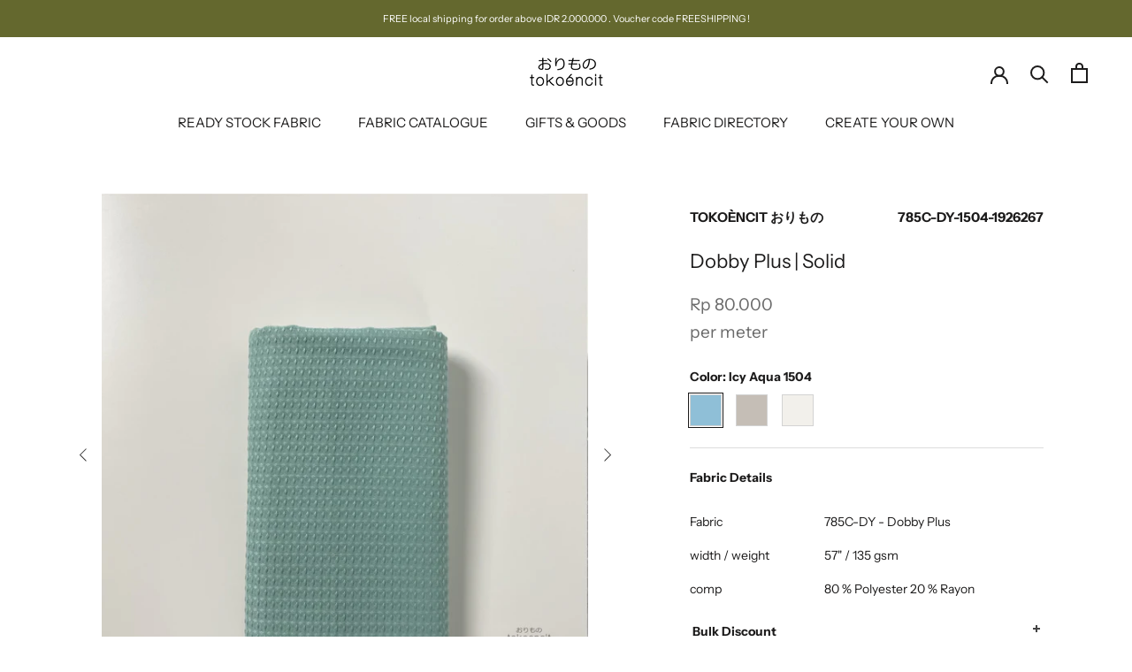

--- FILE ---
content_type: text/html; charset=utf-8
request_url: https://tokoencit.com/products/dobby-plus-solid-1
body_size: 32424
content:
<!doctype html>

<html class="no-js" lang="en">
  <head>
<meta name="smart-seo-integrated" content="true" /><title>Dobby Plus | Solid</title>
<meta name="description" content="Fabric Details Fabric 785C-DY - Dobby Plus width / weight 57&quot; / 135 gsm comp 80 % Polyester 20 % Rayon  Bulk Discount  Min 20 m get 10% off Min 50 m get 20% off Min 100 m get 30% off" />
<meta name="smartseo-keyword" content="" />
<meta name="smartseo-timestamp" content="0" /><meta charset="utf-8"> 
    <meta http-equiv="X-UA-Compatible" content="IE=edge,chrome=1">
    <meta name="viewport" content="width=device-width, initial-scale=1.0, height=device-height, minimum-scale=1.0, user-scalable=0">
    <meta name="theme-color" content="">
	<meta name="google-site-verification" content="f8mG7xsjvgURnoyb_aZE41dXso5JcFGT0cGXKck7N9U" />
    <meta name="p:domain_verify" content="097b79820624b0df407b682471bc412b"/><link rel="stylesheet" href="//code.jquery.com/ui/1.12.1/themes/base/jquery-ui.css">
    <link rel="canonical" href="https://tokoencit.com/products/dobby-plus-solid-1"><link rel="shortcut icon" href="//tokoencit.com/cdn/shop/files/Favicon_SHopify_TKE_32x32.jpg?v=1684208821" type="image/png"><meta property="og:type" content="product">
  <meta property="og:title" content="Dobby Plus | Solid"><meta property="og:image" content="http://tokoencit.com/cdn/shop/products/image_79634a9c-495a-4ab2-8c38-6a56600bdc29_grande.jpg?v=1635912122">
    <meta property="og:image:secure_url" content="https://tokoencit.com/cdn/shop/products/image_79634a9c-495a-4ab2-8c38-6a56600bdc29_grande.jpg?v=1635912122"><meta property="og:image" content="http://tokoencit.com/cdn/shop/products/image_c3134e2f-82e2-42ac-9599-b4811e93ae7e_grande.jpg?v=1635912121">
    <meta property="og:image:secure_url" content="https://tokoencit.com/cdn/shop/products/image_c3134e2f-82e2-42ac-9599-b4811e93ae7e_grande.jpg?v=1635912121"><meta property="og:image" content="http://tokoencit.com/cdn/shop/products/image_b142ad25-4a07-4ed0-9cd3-7db70a0a4647_grande.jpg?v=1635912121">
    <meta property="og:image:secure_url" content="https://tokoencit.com/cdn/shop/products/image_b142ad25-4a07-4ed0-9cd3-7db70a0a4647_grande.jpg?v=1635912121"><meta property="product:price:amount" content="80,000">
  <meta property="product:price:currency" content="IDR"><meta property="og:description" content="Fabric Details Fabric 785C-DY - Dobby Plus width / weight 57&quot; / 135 gsm comp 80 % Polyester 20 % Rayon  Bulk Discount  Min 20 m get 10% off Min 50 m get 20% off Min 100 m get 30% off"><meta property="og:url" content="https://tokoencit.com/products/dobby-plus-solid-1">
<meta property="og:site_name" content="Tokoèncit おりもの"><meta name="twitter:card" content="summary"><meta name="twitter:title" content="Dobby Plus | Solid">
  <meta name="twitter:description" content="Fabric Details




Fabric


785C-DY - Dobby Plus




width / weight


57&quot; / 135 gsm




comp


80 % Polyester 20 % Rayon




 Bulk Discount 





Min 20 m


get 10% off




Min 50 m


get 20% off




Min 100 m


get 30% off



">
  <meta name="twitter:image" content="https://tokoencit.com/cdn/shop/products/image_79634a9c-495a-4ab2-8c38-6a56600bdc29_600x600_crop_center.jpg?v=1635912122">

    <script>window.performance && window.performance.mark && window.performance.mark('shopify.content_for_header.start');</script><meta name="google-site-verification" content="Aro0mZfFIuy8tByPQYAkg4jy2vY4GCVSKjrSXYyaslk">
<meta id="shopify-digital-wallet" name="shopify-digital-wallet" content="/6974341171/digital_wallets/dialog">
<link rel="alternate" type="application/json+oembed" href="https://tokoencit.com/products/dobby-plus-solid-1.oembed">
<script async="async" src="/checkouts/internal/preloads.js?locale=en-ID"></script>
<script id="shopify-features" type="application/json">{"accessToken":"cc8d8f50f0189a4c004087df6518e64a","betas":["rich-media-storefront-analytics"],"domain":"tokoencit.com","predictiveSearch":true,"shopId":6974341171,"locale":"en"}</script>
<script>var Shopify = Shopify || {};
Shopify.shop = "toko-encit.myshopify.com";
Shopify.locale = "en";
Shopify.currency = {"active":"IDR","rate":"1.0"};
Shopify.country = "ID";
Shopify.theme = {"name":"Prestige","id":76140085299,"schema_name":"Prestige","schema_version":"4.3.3","theme_store_id":null,"role":"main"};
Shopify.theme.handle = "null";
Shopify.theme.style = {"id":null,"handle":null};
Shopify.cdnHost = "tokoencit.com/cdn";
Shopify.routes = Shopify.routes || {};
Shopify.routes.root = "/";</script>
<script type="module">!function(o){(o.Shopify=o.Shopify||{}).modules=!0}(window);</script>
<script>!function(o){function n(){var o=[];function n(){o.push(Array.prototype.slice.apply(arguments))}return n.q=o,n}var t=o.Shopify=o.Shopify||{};t.loadFeatures=n(),t.autoloadFeatures=n()}(window);</script>
<script id="shop-js-analytics" type="application/json">{"pageType":"product"}</script>
<script defer="defer" async type="module" src="//tokoencit.com/cdn/shopifycloud/shop-js/modules/v2/client.init-shop-cart-sync_BdyHc3Nr.en.esm.js"></script>
<script defer="defer" async type="module" src="//tokoencit.com/cdn/shopifycloud/shop-js/modules/v2/chunk.common_Daul8nwZ.esm.js"></script>
<script type="module">
  await import("//tokoencit.com/cdn/shopifycloud/shop-js/modules/v2/client.init-shop-cart-sync_BdyHc3Nr.en.esm.js");
await import("//tokoencit.com/cdn/shopifycloud/shop-js/modules/v2/chunk.common_Daul8nwZ.esm.js");

  window.Shopify.SignInWithShop?.initShopCartSync?.({"fedCMEnabled":true,"windoidEnabled":true});

</script>
<script>(function() {
  var isLoaded = false;
  function asyncLoad() {
    if (isLoaded) return;
    isLoaded = true;
    var urls = ["https:\/\/cdn.shopify.com\/s\/files\/1\/0069\/7434\/1171\/t\/10\/assets\/globo.filter.init.js?shop=toko-encit.myshopify.com","https:\/\/chimpstatic.com\/mcjs-connected\/js\/users\/3415aa75fd81e35abb3ca615d\/2c920e0a7f19b77c44cdb81e9.js?shop=toko-encit.myshopify.com","https:\/\/formbuilder.hulkapps.com\/skeletopapp.js?shop=toko-encit.myshopify.com","\/\/shopify.privy.com\/widget.js?shop=toko-encit.myshopify.com","https:\/\/cdn.nfcube.com\/instafeed-3edee6bbd06d66918508fa44ca7f155a.js?shop=toko-encit.myshopify.com","https:\/\/cdn-bundler.nice-team.net\/app\/js\/bundler.js?shop=toko-encit.myshopify.com"];
    for (var i = 0; i < urls.length; i++) {
      var s = document.createElement('script');
      s.type = 'text/javascript';
      s.async = true;
      s.src = urls[i];
      var x = document.getElementsByTagName('script')[0];
      x.parentNode.insertBefore(s, x);
    }
  };
  if(window.attachEvent) {
    window.attachEvent('onload', asyncLoad);
  } else {
    window.addEventListener('load', asyncLoad, false);
  }
})();</script>
<script id="__st">var __st={"a":6974341171,"offset":25200,"reqid":"b9d9231c-94f1-4d4c-a54b-db636b327377-1768957552","pageurl":"tokoencit.com\/products\/dobby-plus-solid-1","u":"e04bd42437d3","p":"product","rtyp":"product","rid":6622443339827};</script>
<script>window.ShopifyPaypalV4VisibilityTracking = true;</script>
<script id="captcha-bootstrap">!function(){'use strict';const t='contact',e='account',n='new_comment',o=[[t,t],['blogs',n],['comments',n],[t,'customer']],c=[[e,'customer_login'],[e,'guest_login'],[e,'recover_customer_password'],[e,'create_customer']],r=t=>t.map((([t,e])=>`form[action*='/${t}']:not([data-nocaptcha='true']) input[name='form_type'][value='${e}']`)).join(','),a=t=>()=>t?[...document.querySelectorAll(t)].map((t=>t.form)):[];function s(){const t=[...o],e=r(t);return a(e)}const i='password',u='form_key',d=['recaptcha-v3-token','g-recaptcha-response','h-captcha-response',i],f=()=>{try{return window.sessionStorage}catch{return}},m='__shopify_v',_=t=>t.elements[u];function p(t,e,n=!1){try{const o=window.sessionStorage,c=JSON.parse(o.getItem(e)),{data:r}=function(t){const{data:e,action:n}=t;return t[m]||n?{data:e,action:n}:{data:t,action:n}}(c);for(const[e,n]of Object.entries(r))t.elements[e]&&(t.elements[e].value=n);n&&o.removeItem(e)}catch(o){console.error('form repopulation failed',{error:o})}}const l='form_type',E='cptcha';function T(t){t.dataset[E]=!0}const w=window,h=w.document,L='Shopify',v='ce_forms',y='captcha';let A=!1;((t,e)=>{const n=(g='f06e6c50-85a8-45c8-87d0-21a2b65856fe',I='https://cdn.shopify.com/shopifycloud/storefront-forms-hcaptcha/ce_storefront_forms_captcha_hcaptcha.v1.5.2.iife.js',D={infoText:'Protected by hCaptcha',privacyText:'Privacy',termsText:'Terms'},(t,e,n)=>{const o=w[L][v],c=o.bindForm;if(c)return c(t,g,e,D).then(n);var r;o.q.push([[t,g,e,D],n]),r=I,A||(h.body.append(Object.assign(h.createElement('script'),{id:'captcha-provider',async:!0,src:r})),A=!0)});var g,I,D;w[L]=w[L]||{},w[L][v]=w[L][v]||{},w[L][v].q=[],w[L][y]=w[L][y]||{},w[L][y].protect=function(t,e){n(t,void 0,e),T(t)},Object.freeze(w[L][y]),function(t,e,n,w,h,L){const[v,y,A,g]=function(t,e,n){const i=e?o:[],u=t?c:[],d=[...i,...u],f=r(d),m=r(i),_=r(d.filter((([t,e])=>n.includes(e))));return[a(f),a(m),a(_),s()]}(w,h,L),I=t=>{const e=t.target;return e instanceof HTMLFormElement?e:e&&e.form},D=t=>v().includes(t);t.addEventListener('submit',(t=>{const e=I(t);if(!e)return;const n=D(e)&&!e.dataset.hcaptchaBound&&!e.dataset.recaptchaBound,o=_(e),c=g().includes(e)&&(!o||!o.value);(n||c)&&t.preventDefault(),c&&!n&&(function(t){try{if(!f())return;!function(t){const e=f();if(!e)return;const n=_(t);if(!n)return;const o=n.value;o&&e.removeItem(o)}(t);const e=Array.from(Array(32),(()=>Math.random().toString(36)[2])).join('');!function(t,e){_(t)||t.append(Object.assign(document.createElement('input'),{type:'hidden',name:u})),t.elements[u].value=e}(t,e),function(t,e){const n=f();if(!n)return;const o=[...t.querySelectorAll(`input[type='${i}']`)].map((({name:t})=>t)),c=[...d,...o],r={};for(const[a,s]of new FormData(t).entries())c.includes(a)||(r[a]=s);n.setItem(e,JSON.stringify({[m]:1,action:t.action,data:r}))}(t,e)}catch(e){console.error('failed to persist form',e)}}(e),e.submit())}));const S=(t,e)=>{t&&!t.dataset[E]&&(n(t,e.some((e=>e===t))),T(t))};for(const o of['focusin','change'])t.addEventListener(o,(t=>{const e=I(t);D(e)&&S(e,y())}));const B=e.get('form_key'),M=e.get(l),P=B&&M;t.addEventListener('DOMContentLoaded',(()=>{const t=y();if(P)for(const e of t)e.elements[l].value===M&&p(e,B);[...new Set([...A(),...v().filter((t=>'true'===t.dataset.shopifyCaptcha))])].forEach((e=>S(e,t)))}))}(h,new URLSearchParams(w.location.search),n,t,e,['guest_login'])})(!0,!0)}();</script>
<script integrity="sha256-4kQ18oKyAcykRKYeNunJcIwy7WH5gtpwJnB7kiuLZ1E=" data-source-attribution="shopify.loadfeatures" defer="defer" src="//tokoencit.com/cdn/shopifycloud/storefront/assets/storefront/load_feature-a0a9edcb.js" crossorigin="anonymous"></script>
<script data-source-attribution="shopify.dynamic_checkout.dynamic.init">var Shopify=Shopify||{};Shopify.PaymentButton=Shopify.PaymentButton||{isStorefrontPortableWallets:!0,init:function(){window.Shopify.PaymentButton.init=function(){};var t=document.createElement("script");t.src="https://tokoencit.com/cdn/shopifycloud/portable-wallets/latest/portable-wallets.en.js",t.type="module",document.head.appendChild(t)}};
</script>
<script data-source-attribution="shopify.dynamic_checkout.buyer_consent">
  function portableWalletsHideBuyerConsent(e){var t=document.getElementById("shopify-buyer-consent"),n=document.getElementById("shopify-subscription-policy-button");t&&n&&(t.classList.add("hidden"),t.setAttribute("aria-hidden","true"),n.removeEventListener("click",e))}function portableWalletsShowBuyerConsent(e){var t=document.getElementById("shopify-buyer-consent"),n=document.getElementById("shopify-subscription-policy-button");t&&n&&(t.classList.remove("hidden"),t.removeAttribute("aria-hidden"),n.addEventListener("click",e))}window.Shopify?.PaymentButton&&(window.Shopify.PaymentButton.hideBuyerConsent=portableWalletsHideBuyerConsent,window.Shopify.PaymentButton.showBuyerConsent=portableWalletsShowBuyerConsent);
</script>
<script data-source-attribution="shopify.dynamic_checkout.cart.bootstrap">document.addEventListener("DOMContentLoaded",(function(){function t(){return document.querySelector("shopify-accelerated-checkout-cart, shopify-accelerated-checkout")}if(t())Shopify.PaymentButton.init();else{new MutationObserver((function(e,n){t()&&(Shopify.PaymentButton.init(),n.disconnect())})).observe(document.body,{childList:!0,subtree:!0})}}));
</script>

<script>window.performance && window.performance.mark && window.performance.mark('shopify.content_for_header.end');</script>
    
    <link rel="stylesheet" href="//tokoencit.com/cdn/shop/t/10/assets/theme.scss.css?v=94552030375661667491765357045">
    <link rel="stylesheet" href="//tokoencit.com/cdn/shop/t/10/assets/custom.css?v=78581010151658213521570001187">


    <script>
      // This allows to expose several variables to the global scope, to be used in scripts
      window.theme = {
        template: "product",
        localeRootUrl: '',
        shopCurrency: "IDR",
        moneyFormat: "Rp {{amount_no_decimals}}",
        moneyWithCurrencyFormat: "Rp {{amount_no_decimals}}",
        useNativeMultiCurrency: false,
        currencyConversionEnabled: false,
        currencyConversionMoneyFormat: "money_format",
        currencyConversionRoundAmounts: true,
        productImageSize: "square",
        searchMode: "product,article",
        showPageTransition: false,
        showElementStaggering: false,
        showImageZooming: false
      };

      window.languages = {
        cartAddNote: "Add Order Note",
        cartEditNote: "Edit Order Note",
        productImageLoadingError: "This image could not be loaded. Please try to reload the page.",
        productFormAddToCart: "Add to cart",
        productFormUnavailable: "Unavailable",
        productFormSoldOut: "Sold Out",
        shippingEstimatorOneResult: "1 option available:",
        shippingEstimatorMoreResults: "{{count}} options available:",
        shippingEstimatorNoResults: "No shipping could be found"
      };

      window.lazySizesConfig = {
        loadHidden: false,
        hFac: 0.5,
        expFactor: 2,
        ricTimeout: 150,
        lazyClass: 'Image--lazyLoad',
        loadingClass: 'Image--lazyLoading',
        loadedClass: 'Image--lazyLoaded'
      };

      document.documentElement.className = document.documentElement.className.replace('no-js', 'js');
      document.documentElement.style.setProperty('--window-height', window.innerHeight + 'px');

      // We do a quick detection of some features (we could use Modernizr but for so little...)
      (function() {
        document.documentElement.className += ((window.CSS && window.CSS.supports('(position: sticky) or (position: -webkit-sticky)')) ? ' supports-sticky' : ' no-supports-sticky');
        document.documentElement.className += (window.matchMedia('(-moz-touch-enabled: 1), (hover: none)')).matches ? ' no-supports-hover' : ' supports-hover';
      }());

      // This code is done to force reload the page when the back button is hit (which allows to fix stale data on cart, for instance)
      if (performance.navigation.type === 2) {
        location.reload(true);
      }
    </script>

    <script src="//tokoencit.com/cdn/shop/t/10/assets/lazysizes.min.js?v=174358363404432586981568985160" async></script>

    
<script src="https://polyfill-fastly.net/v3/polyfill.min.js?unknown=polyfill&features=fetch,Element.prototype.closest,Element.prototype.remove,Element.prototype.classList,Array.prototype.includes,Array.prototype.fill,Object.assign,CustomEvent,IntersectionObserver,IntersectionObserverEntry,URL" defer></script>
    <script src="//tokoencit.com/cdn/shop/t/10/assets/libs.min.js?v=88466822118989791001568985160" defer></script>
    <script src="//tokoencit.com/cdn/shop/t/10/assets/theme.min.js?v=96057007606334809641568985161" defer></script>
    <script src="//tokoencit.com/cdn/shop/t/10/assets/custom.js?v=8814717088703906631568985160" defer></script>

     <!-- Image swap code end. Do not change GSEND -->
    
    
  <script type="application/ld+json">
  {
    "@context": "http://schema.org",
    "@type": "Product",
    "offers": [{
          "@type": "Offer",
          "name": "Icy Aqua 1504",
          "availability":"https://schema.org/InStock",
          "price": "80,000",
          "priceCurrency": "IDR",
          "priceValidUntil": "2026-01-31","sku": "785C-DY-1504-1926267","url": "https://tokoencit.com/products/dobby-plus-solid-1?variant=39605922431027"
        },
{
          "@type": "Offer",
          "name": "Silver 302",
          "availability":"https://schema.org/InStock",
          "price": "80,000",
          "priceCurrency": "IDR",
          "priceValidUntil": "2026-01-31","sku": "785C-DY-302-1926205","url": "https://tokoencit.com/products/dobby-plus-solid-1?variant=39605922463795"
        },
{
          "@type": "Offer",
          "name": "PFP BW 202",
          "availability":"https://schema.org/OutOfStock",
          "price": "80,000",
          "priceCurrency": "IDR",
          "priceValidUntil": "2026-01-31","sku": "785C-DY-202-1926206","url": "https://tokoencit.com/products/dobby-plus-solid-1?variant=39605922496563"
        }
],
      "gtin8": "22431027",
      "productId": "22431027",

    "brand": {
      "name": "Tokoèncit おりもの"
    },
    "name": "Dobby Plus | Solid",
    "description": "Fabric Details\n\n\n\n\nFabric\n\n\n785C-DY - Dobby Plus\n\n\n\n\nwidth \/ weight\n\n\n57\" \/ 135 gsm\n\n\n\n\ncomp\n\n\n80 % Polyester 20 % Rayon\n\n\n\n\n Bulk Discount \n\n\n\n\n\nMin 20 m\n\n\nget 10% off\n\n\n\n\nMin 50 m\n\n\nget 20% off\n\n\n\n\nMin 100 m\n\n\nget 30% off\n\n\n\n",
    "category": "Fabric",
    "url": "https://tokoencit.com/products/dobby-plus-solid-1",
    "sku": "785C-DY-1504-1926267",
    "image": {
      "@type": "ImageObject",
      "url": "https://tokoencit.com/cdn/shop/products/image_79634a9c-495a-4ab2-8c38-6a56600bdc29_1024x.jpg?v=1635912122",
      "image": "https://tokoencit.com/cdn/shop/products/image_79634a9c-495a-4ab2-8c38-6a56600bdc29_1024x.jpg?v=1635912122",
      "name": "Dobby Plus | Solid",
      "width": "1024",
      "height": "1024"
    }
  }
  </script>

  
				        <style>
				            .intl-tel-input .country-list .country-name,.intl-tel-input .country-list .dial-code,.intl-tel-input .country-list .flag-box{vertical-align:middle }.intl-tel-input{position:relative;display:block }.intl-tel-input *{box-sizing:border-box;-moz-box-sizing:border-box }.intl-tel-input .hide{display:none }.intl-tel-input .v-hide{visibility:hidden }.intl-tel-input input,.intl-tel-input input[type=tel],.intl-tel-input input[type=text]{position:relative;z-index:0;margin-top:0!important;margin-bottom:0!important;padding-right:36px;margin-right:0 }.intl-tel-input .flag-container{position:absolute;top:0;bottom:0;right:0;padding:1px }.intl-tel-input .selected-flag{z-index:1;position:relative;width:36px;height:100%;padding:0 0 0 8px }.intl-tel-input .selected-flag .iti-flag{position:absolute;top:0;bottom:0;margin:auto }.intl-tel-input .selected-flag .iti-arrow{position:absolute;top:50%;margin-top:-2px;right:6px;width:0;height:0;border-left:3px solid transparent;border-right:3px solid transparent;border-top:4px solid #555 }.intl-tel-input .selected-flag .iti-arrow.up{border-top:none;border-bottom:4px solid #555 }.intl-tel-input .country-list{position:absolute;z-index:2;list-style:none;text-align:left;padding:0;margin:0 0 0 -1px;box-shadow:1px 1px 4px rgba(0,0,0,.2);background-color:#fff;border:1px solid #CCC;white-space:nowrap;max-height:200px;overflow-y:scroll }.intl-tel-input .country-list .country.highlight,.intl-tel-input.allow-dropdown .flag-container:hover .selected-flag{background-color:rgba(0,0,0,.05) }.intl-tel-input .country-list.dropup{bottom:100%;margin-bottom:-1px }.intl-tel-input .country-list .flag-box{display:inline-block;width:20px }@media (max-width:500px){.intl-tel-input .country-list{white-space:normal }}.intl-tel-input .country-list .divider{padding-bottom:5px;margin-bottom:5px;border-bottom:1px solid #CCC }.intl-tel-input .country-list .country{padding:5px 10px }.intl-tel-input .country-list .country .dial-code{color:#999 }.intl-tel-input .country-list .country-name,.intl-tel-input .country-list .flag-box{margin-right:6px }.intl-tel-input.allow-dropdown input,.intl-tel-input.allow-dropdown input[type=tel],.intl-tel-input.allow-dropdown input[type=text],.intl-tel-input.separate-dial-code input,.intl-tel-input.separate-dial-code input[type=tel],.intl-tel-input.separate-dial-code input[type=text]{padding-right:6px;padding-left:52px;margin-left:0 }.intl-tel-input.allow-dropdown .flag-container,.intl-tel-input.separate-dial-code .flag-container{right:auto;left:0 }.intl-tel-input.allow-dropdown .selected-flag,.intl-tel-input.separate-dial-code .selected-flag{width:46px }.intl-tel-input.allow-dropdown .flag-container:hover{cursor:pointer }.intl-tel-input.allow-dropdown input[disabled]+.flag-container:hover,.intl-tel-input.allow-dropdown input[readonly]+.flag-container:hover{cursor:default }.intl-tel-input.allow-dropdown input[disabled]+.flag-container:hover .selected-flag,.intl-tel-input.allow-dropdown input[readonly]+.flag-container:hover .selected-flag{background-color:transparent }.intl-tel-input.separate-dial-code .selected-flag{background-color:rgba(0,0,0,.05);display:table }.intl-tel-input.separate-dial-code .selected-dial-code{display:table-cell;vertical-align:middle;padding-left:28px }.intl-tel-input.separate-dial-code.iti-sdc-2 input,.intl-tel-input.separate-dial-code.iti-sdc-2 input[type=tel],.intl-tel-input.separate-dial-code.iti-sdc-2 input[type=text]{padding-left:66px }.intl-tel-input.separate-dial-code.iti-sdc-2 .selected-flag{width:60px }.intl-tel-input.separate-dial-code.allow-dropdown.iti-sdc-2 input,.intl-tel-input.separate-dial-code.allow-dropdown.iti-sdc-2 input[type=tel],.intl-tel-input.separate-dial-code.allow-dropdown.iti-sdc-2 input[type=text]{padding-left:76px }.intl-tel-input.separate-dial-code.allow-dropdown.iti-sdc-2 .selected-flag{width:70px }.intl-tel-input.separate-dial-code.iti-sdc-3 input,.intl-tel-input.separate-dial-code.iti-sdc-3 input[type=tel],.intl-tel-input.separate-dial-code.iti-sdc-3 input[type=text]{padding-left:74px }.intl-tel-input.separate-dial-code.iti-sdc-3 .selected-flag{width:68px }.intl-tel-input.separate-dial-code.allow-dropdown.iti-sdc-3 input,.intl-tel-input.separate-dial-code.allow-dropdown.iti-sdc-3 input[type=tel],.intl-tel-input.separate-dial-code.allow-dropdown.iti-sdc-3 input[type=text]{padding-left:84px }.intl-tel-input.separate-dial-code.allow-dropdown.iti-sdc-3 .selected-flag{width:78px }.intl-tel-input.separate-dial-code.iti-sdc-4 input,.intl-tel-input.separate-dial-code.iti-sdc-4 input[type=tel],.intl-tel-input.separate-dial-code.iti-sdc-4 input[type=text]{padding-left:82px }.intl-tel-input.separate-dial-code.iti-sdc-4 .selected-flag{width:76px }.intl-tel-input.separate-dial-code.allow-dropdown.iti-sdc-4 input,.intl-tel-input.separate-dial-code.allow-dropdown.iti-sdc-4 input[type=tel],.intl-tel-input.separate-dial-code.allow-dropdown.iti-sdc-4 input[type=text]{padding-left:92px }.intl-tel-input.separate-dial-code.allow-dropdown.iti-sdc-4 .selected-flag{width:86px }.intl-tel-input.separate-dial-code.iti-sdc-5 input,.intl-tel-input.separate-dial-code.iti-sdc-5 input[type=tel],.intl-tel-input.separate-dial-code.iti-sdc-5 input[type=text]{padding-left:90px }.intl-tel-input.separate-dial-code.iti-sdc-5 .selected-flag{width:84px }.intl-tel-input.separate-dial-code.allow-dropdown.iti-sdc-5 input,.intl-tel-input.separate-dial-code.allow-dropdown.iti-sdc-5 input[type=tel],.intl-tel-input.separate-dial-code.allow-dropdown.iti-sdc-5 input[type=text]{padding-left:100px }.intl-tel-input.separate-dial-code.allow-dropdown.iti-sdc-5 .selected-flag{width:94px }.intl-tel-input.iti-container{position:absolute;top:-1000px;left:-1000px;z-index:1060;padding:1px }.intl-tel-input.iti-container:hover{cursor:pointer }.iti-mobile .intl-tel-input.iti-container{top:30px;bottom:30px;left:30px;right:30px;position:fixed; z-index: 99999;}.iti-mobile .intl-tel-input .country-list{max-height:100%;width:100% }.iti-mobile .intl-tel-input .country-list .country{padding:10px;line-height:1.5em }.iti-flag{width:20px }.iti-flag.be{width:18px }.iti-flag.ch{width:15px }.iti-flag.mc{width:19px }.iti-flag.ac{height:10px;background-position:0 0 }.iti-flag.ad{height:14px;background-position:-22px 0 }.iti-flag.ae{height:10px;background-position:-44px 0 }.iti-flag.af{height:14px;background-position:-66px 0 }.iti-flag.ag{height:14px;background-position:-88px 0 }.iti-flag.ai{height:10px;background-position:-110px 0 }.iti-flag.al{height:15px;background-position:-132px 0 }.iti-flag.am{height:10px;background-position:-154px 0 }.iti-flag.ao{height:14px;background-position:-176px 0 }.iti-flag.aq{height:14px;background-position:-198px 0 }.iti-flag.ar{height:13px;background-position:-220px 0 }.iti-flag.as{height:10px;background-position:-242px 0 }.iti-flag.at{height:14px;background-position:-264px 0 }.iti-flag.au{height:10px;background-position:-286px 0 }.iti-flag.aw{height:14px;background-position:-308px 0 }.iti-flag.ax{height:13px;background-position:-330px 0 }.iti-flag.az{height:10px;background-position:-352px 0 }.iti-flag.ba{height:10px;background-position:-374px 0 }.iti-flag.bb{height:14px;background-position:-396px 0 }.iti-flag.bd{height:12px;background-position:-418px 0 }.iti-flag.be{height:15px;background-position:-440px 0 }.iti-flag.bf{height:14px;background-position:-460px 0 }.iti-flag.bg{height:12px;background-position:-482px 0 }.iti-flag.bh{height:12px;background-position:-504px 0 }.iti-flag.bi{height:12px;background-position:-526px 0 }.iti-flag.bj{height:14px;background-position:-548px 0 }.iti-flag.bl{height:14px;background-position:-570px 0 }.iti-flag.bm{height:10px;background-position:-592px 0 }.iti-flag.bn{height:10px;background-position:-614px 0 }.iti-flag.bo{height:14px;background-position:-636px 0 }.iti-flag.bq{height:14px;background-position:-658px 0 }.iti-flag.br{height:14px;background-position:-680px 0 }.iti-flag.bs{height:10px;background-position:-702px 0 }.iti-flag.bt{height:14px;background-position:-724px 0 }.iti-flag.bv{height:15px;background-position:-746px 0 }.iti-flag.bw{height:14px;background-position:-768px 0 }.iti-flag.by{height:10px;background-position:-790px 0 }.iti-flag.bz{height:14px;background-position:-812px 0 }.iti-flag.ca{height:10px;background-position:-834px 0 }.iti-flag.cc{height:10px;background-position:-856px 0 }.iti-flag.cd{height:15px;background-position:-878px 0 }.iti-flag.cf{height:14px;background-position:-900px 0 }.iti-flag.cg{height:14px;background-position:-922px 0 }.iti-flag.ch{height:15px;background-position:-944px 0 }.iti-flag.ci{height:14px;background-position:-961px 0 }.iti-flag.ck{height:10px;background-position:-983px 0 }.iti-flag.cl{height:14px;background-position:-1005px 0 }.iti-flag.cm{height:14px;background-position:-1027px 0 }.iti-flag.cn{height:14px;background-position:-1049px 0 }.iti-flag.co{height:14px;background-position:-1071px 0 }.iti-flag.cp{height:14px;background-position:-1093px 0 }.iti-flag.cr{height:12px;background-position:-1115px 0 }.iti-flag.cu{height:10px;background-position:-1137px 0 }.iti-flag.cv{height:12px;background-position:-1159px 0 }.iti-flag.cw{height:14px;background-position:-1181px 0 }.iti-flag.cx{height:10px;background-position:-1203px 0 }.iti-flag.cy{height:14px;background-position:-1225px 0 }.iti-flag.cz{height:14px;background-position:-1247px 0 }.iti-flag.de{height:12px;background-position:-1269px 0 }.iti-flag.dg{height:10px;background-position:-1291px 0 }.iti-flag.dj{height:14px;background-position:-1313px 0 }.iti-flag.dk{height:15px;background-position:-1335px 0 }.iti-flag.dm{height:10px;background-position:-1357px 0 }.iti-flag.do{height:14px;background-position:-1379px 0 }.iti-flag.dz{height:14px;background-position:-1401px 0 }.iti-flag.ea{height:14px;background-position:-1423px 0 }.iti-flag.ec{height:14px;background-position:-1445px 0 }.iti-flag.ee{height:13px;background-position:-1467px 0 }.iti-flag.eg{height:14px;background-position:-1489px 0 }.iti-flag.eh{height:10px;background-position:-1511px 0 }.iti-flag.er{height:10px;background-position:-1533px 0 }.iti-flag.es{height:14px;background-position:-1555px 0 }.iti-flag.et{height:10px;background-position:-1577px 0 }.iti-flag.eu{height:14px;background-position:-1599px 0 }.iti-flag.fi{height:12px;background-position:-1621px 0 }.iti-flag.fj{height:10px;background-position:-1643px 0 }.iti-flag.fk{height:10px;background-position:-1665px 0 }.iti-flag.fm{height:11px;background-position:-1687px 0 }.iti-flag.fo{height:15px;background-position:-1709px 0 }.iti-flag.fr{height:14px;background-position:-1731px 0 }.iti-flag.ga{height:15px;background-position:-1753px 0 }.iti-flag.gb{height:10px;background-position:-1775px 0 }.iti-flag.gd{height:12px;background-position:-1797px 0 }.iti-flag.ge{height:14px;background-position:-1819px 0 }.iti-flag.gf{height:14px;background-position:-1841px 0 }.iti-flag.gg{height:14px;background-position:-1863px 0 }.iti-flag.gh{height:14px;background-position:-1885px 0 }.iti-flag.gi{height:10px;background-position:-1907px 0 }.iti-flag.gl{height:14px;background-position:-1929px 0 }.iti-flag.gm{height:14px;background-position:-1951px 0 }.iti-flag.gn{height:14px;background-position:-1973px 0 }.iti-flag.gp{height:14px;background-position:-1995px 0 }.iti-flag.gq{height:14px;background-position:-2017px 0 }.iti-flag.gr{height:14px;background-position:-2039px 0 }.iti-flag.gs{height:10px;background-position:-2061px 0 }.iti-flag.gt{height:13px;background-position:-2083px 0 }.iti-flag.gu{height:11px;background-position:-2105px 0 }.iti-flag.gw{height:10px;background-position:-2127px 0 }.iti-flag.gy{height:12px;background-position:-2149px 0 }.iti-flag.hk{height:14px;background-position:-2171px 0 }.iti-flag.hm{height:10px;background-position:-2193px 0 }.iti-flag.hn{height:10px;background-position:-2215px 0 }.iti-flag.hr{height:10px;background-position:-2237px 0 }.iti-flag.ht{height:12px;background-position:-2259px 0 }.iti-flag.hu{height:10px;background-position:-2281px 0 }.iti-flag.ic{height:14px;background-position:-2303px 0 }.iti-flag.id{height:14px;background-position:-2325px 0 }.iti-flag.ie{height:10px;background-position:-2347px 0 }.iti-flag.il{height:15px;background-position:-2369px 0 }.iti-flag.im{height:10px;background-position:-2391px 0 }.iti-flag.in{height:14px;background-position:-2413px 0 }.iti-flag.io{height:10px;background-position:-2435px 0 }.iti-flag.iq{height:14px;background-position:-2457px 0 }.iti-flag.ir{height:12px;background-position:-2479px 0 }.iti-flag.is{height:15px;background-position:-2501px 0 }.iti-flag.it{height:14px;background-position:-2523px 0 }.iti-flag.je{height:12px;background-position:-2545px 0 }.iti-flag.jm{height:10px;background-position:-2567px 0 }.iti-flag.jo{height:10px;background-position:-2589px 0 }.iti-flag.jp{height:14px;background-position:-2611px 0 }.iti-flag.ke{height:14px;background-position:-2633px 0 }.iti-flag.kg{height:12px;background-position:-2655px 0 }.iti-flag.kh{height:13px;background-position:-2677px 0 }.iti-flag.ki{height:10px;background-position:-2699px 0 }.iti-flag.km{height:12px;background-position:-2721px 0 }.iti-flag.kn{height:14px;background-position:-2743px 0 }.iti-flag.kp{height:10px;background-position:-2765px 0 }.iti-flag.kr{height:14px;background-position:-2787px 0 }.iti-flag.kw{height:10px;background-position:-2809px 0 }.iti-flag.ky{height:10px;background-position:-2831px 0 }.iti-flag.kz{height:10px;background-position:-2853px 0 }.iti-flag.la{height:14px;background-position:-2875px 0 }.iti-flag.lb{height:14px;background-position:-2897px 0 }.iti-flag.lc{height:10px;background-position:-2919px 0 }.iti-flag.li{height:12px;background-position:-2941px 0 }.iti-flag.lk{height:10px;background-position:-2963px 0 }.iti-flag.lr{height:11px;background-position:-2985px 0 }.iti-flag.ls{height:14px;background-position:-3007px 0 }.iti-flag.lt{height:12px;background-position:-3029px 0 }.iti-flag.lu{height:12px;background-position:-3051px 0 }.iti-flag.lv{height:10px;background-position:-3073px 0 }.iti-flag.ly{height:10px;background-position:-3095px 0 }.iti-flag.ma{height:14px;background-position:-3117px 0 }.iti-flag.mc{height:15px;background-position:-3139px 0 }.iti-flag.md{height:10px;background-position:-3160px 0 }.iti-flag.me{height:10px;background-position:-3182px 0 }.iti-flag.mf{height:14px;background-position:-3204px 0 }.iti-flag.mg{height:14px;background-position:-3226px 0 }.iti-flag.mh{height:11px;background-position:-3248px 0 }.iti-flag.mk{height:10px;background-position:-3270px 0 }.iti-flag.ml{height:14px;background-position:-3292px 0 }.iti-flag.mm{height:14px;background-position:-3314px 0 }.iti-flag.mn{height:10px;background-position:-3336px 0 }.iti-flag.mo{height:14px;background-position:-3358px 0 }.iti-flag.mp{height:10px;background-position:-3380px 0 }.iti-flag.mq{height:14px;background-position:-3402px 0 }.iti-flag.mr{height:14px;background-position:-3424px 0 }.iti-flag.ms{height:10px;background-position:-3446px 0 }.iti-flag.mt{height:14px;background-position:-3468px 0 }.iti-flag.mu{height:14px;background-position:-3490px 0 }.iti-flag.mv{height:14px;background-position:-3512px 0 }.iti-flag.mw{height:14px;background-position:-3534px 0 }.iti-flag.mx{height:12px;background-position:-3556px 0 }.iti-flag.my{height:10px;background-position:-3578px 0 }.iti-flag.mz{height:14px;background-position:-3600px 0 }.iti-flag.na{height:14px;background-position:-3622px 0 }.iti-flag.nc{height:10px;background-position:-3644px 0 }.iti-flag.ne{width:18px;height:15px;background-position:-3666px 0 }.iti-flag.nf{height:10px;background-position:-3686px 0 }.iti-flag.ng{height:10px;background-position:-3708px 0 }.iti-flag.ni{height:12px;background-position:-3730px 0 }.iti-flag.nl{height:14px;background-position:-3752px 0 }.iti-flag.no{height:15px;background-position:-3774px 0 }.iti-flag.np{width:13px;height:15px;background-position:-3796px 0 }.iti-flag.nr{height:10px;background-position:-3811px 0 }.iti-flag.nu{height:10px;background-position:-3833px 0 }.iti-flag.nz{height:10px;background-position:-3855px 0 }.iti-flag.om{height:10px;background-position:-3877px 0 }.iti-flag.pa{height:14px;background-position:-3899px 0 }.iti-flag.pe{height:14px;background-position:-3921px 0 }.iti-flag.pf{height:14px;background-position:-3943px 0 }.iti-flag.pg{height:15px;background-position:-3965px 0 }.iti-flag.ph{height:10px;background-position:-3987px 0 }.iti-flag.pk{height:14px;background-position:-4009px 0 }.iti-flag.pl{height:13px;background-position:-4031px 0 }.iti-flag.pm{height:14px;background-position:-4053px 0 }.iti-flag.pn{height:10px;background-position:-4075px 0 }.iti-flag.pr{height:14px;background-position:-4097px 0 }.iti-flag.ps{height:10px;background-position:-4119px 0 }.iti-flag.pt{height:14px;background-position:-4141px 0 }.iti-flag.pw{height:13px;background-position:-4163px 0 }.iti-flag.py{height:11px;background-position:-4185px 0 }.iti-flag.qa{height:8px;background-position:-4207px 0 }.iti-flag.re{height:14px;background-position:-4229px 0 }.iti-flag.ro{height:14px;background-position:-4251px 0 }.iti-flag.rs{height:14px;background-position:-4273px 0 }.iti-flag.ru{height:14px;background-position:-4295px 0 }.iti-flag.rw{height:14px;background-position:-4317px 0 }.iti-flag.sa{height:14px;background-position:-4339px 0 }.iti-flag.sb{height:10px;background-position:-4361px 0 }.iti-flag.sc{height:10px;background-position:-4383px 0 }.iti-flag.sd{height:10px;background-position:-4405px 0 }.iti-flag.se{height:13px;background-position:-4427px 0 }.iti-flag.sg{height:14px;background-position:-4449px 0 }.iti-flag.sh{height:10px;background-position:-4471px 0 }.iti-flag.si{height:10px;background-position:-4493px 0 }.iti-flag.sj{height:15px;background-position:-4515px 0 }.iti-flag.sk{height:14px;background-position:-4537px 0 }.iti-flag.sl{height:14px;background-position:-4559px 0 }.iti-flag.sm{height:15px;background-position:-4581px 0 }.iti-flag.sn{height:14px;background-position:-4603px 0 }.iti-flag.so{height:14px;background-position:-4625px 0 }.iti-flag.sr{height:14px;background-position:-4647px 0 }.iti-flag.ss{height:10px;background-position:-4669px 0 }.iti-flag.st{height:10px;background-position:-4691px 0 }.iti-flag.sv{height:12px;background-position:-4713px 0 }.iti-flag.sx{height:14px;background-position:-4735px 0 }.iti-flag.sy{height:14px;background-position:-4757px 0 }.iti-flag.sz{height:14px;background-position:-4779px 0 }.iti-flag.ta{height:10px;background-position:-4801px 0 }.iti-flag.tc{height:10px;background-position:-4823px 0 }.iti-flag.td{height:14px;background-position:-4845px 0 }.iti-flag.tf{height:14px;background-position:-4867px 0 }.iti-flag.tg{height:13px;background-position:-4889px 0 }.iti-flag.th{height:14px;background-position:-4911px 0 }.iti-flag.tj{height:10px;background-position:-4933px 0 }.iti-flag.tk{height:10px;background-position:-4955px 0 }.iti-flag.tl{height:10px;background-position:-4977px 0 }.iti-flag.tm{height:14px;background-position:-4999px 0 }.iti-flag.tn{height:14px;background-position:-5021px 0 }.iti-flag.to{height:10px;background-position:-5043px 0 }.iti-flag.tr{height:14px;background-position:-5065px 0 }.iti-flag.tt{height:12px;background-position:-5087px 0 }.iti-flag.tv{height:10px;background-position:-5109px 0 }.iti-flag.tw{height:14px;background-position:-5131px 0 }.iti-flag.tz{height:14px;background-position:-5153px 0 }.iti-flag.ua{height:14px;background-position:-5175px 0 }.iti-flag.ug{height:14px;background-position:-5197px 0 }.iti-flag.um{height:11px;background-position:-5219px 0 }.iti-flag.un{height:14px;background-position:-5241px 0 }.iti-flag.us{height:11px;background-position:-5263px 0 }.iti-flag.uy{height:14px;background-position:-5285px 0 }.iti-flag.uz{height:10px;background-position:-5307px 0 }.iti-flag.va{width:15px;height:15px;background-position:-5329px 0 }.iti-flag.vc{height:14px;background-position:-5346px 0 }.iti-flag.ve{height:14px;background-position:-5368px 0 }.iti-flag.vg{height:10px;background-position:-5390px 0 }.iti-flag.vi{height:14px;background-position:-5412px 0 }.iti-flag.vn{height:14px;background-position:-5434px 0  }.iti-flag.vu{height:12px;background-position:-5456px 0 }.iti-flag.wf{height:14px;background-position:-5478px 0 }.iti-flag.ws{height:10px;background-position:-5500px 0 }.iti-flag.xk{height:15px;background-position:-5522px 0 }.iti-flag.ye{height:14px;background-position:-5544px 0 }.iti-flag.yt{height:14px;background-position:-5566px 0 }.iti-flag.za{height:14px;background-position:-5588px 0 }.iti-flag.zm{height:14px;background-position:-5610px 0 }.iti-flag.zw{height:10px;background-position:-5632px 0 }.iti-flag{height:15px;box-shadow:0 0 1px 0 #888;background-image:url(https://productoption.hulkapps.com/images/flags.png);background-repeat:no-repeat;background-color:#DBDBDB;background-position:20px 0 }@media (-webkit-min-device-pixel-ratio:2),(min-resolution:192dpi){.iti-flag{background-size:5652px 15px;background-image:url(https://productoption.hulkapps.com/images/flags@2x.png) }}.iti-flag.np{background-color:transparent }.cart-property .property_name{font-weight:400;padding-right:0;min-width:auto;width:auto }.input_file+label{cursor:pointer;padding:3px 10px;width:auto;text-align:center;margin:0;background:#f4f8fb;border:1px solid #dbe1e8 }#error-msg,.hulkapps_with_discount{color:red }.discount_error{border-color:red }.edit_form input,.edit_form select,.edit_form textarea{min-height:44px!important }.hulkapps_summary{font-size:14px;display:block;color:red; }.hulkapps-summary-line-discount-code{margin:10px 0;display:block }.actual_price{text-decoration:line-through }.hide{display:none }input.error{border:1px solid #FF7C7C }#valid-msg{color:#00C900 }.edit_cart_option{margin-top:10px!important;display:none;cursor: pointer;border: 1px solid transparent;border-radius: 2px;color: #fff;font-weight: 600;text-transform: uppercase;letter-spacing: 0.08em;font-size: 14px;padding: 8px 15px;}.hulkapps_discount_hide{margin-top:10px;display:flex!important;align-items:center;justify-content:flex-end }.hulkapps_discount_code{width:auto !important;margin:0 12px 0 0 !important;}.discount_code_box{display:none;margin-bottom:10px;text-align:right }@media screen and (max-width:480px){.hulkapps_discount_code{width:100% }.hulkapps_option_name,.hulkapps_option_value{display:block!important }.hulkapp_close,.hulkapp_save{margin-bottom:8px }}@media screen and (max-width:991px){.hulkapps_option_name,.hulkapps_option_value{display:block!important;width:100%!important;max-width:100%!important }.hulkapps_discount_button{height:40px }}body.body_fixed{overflow:hidden;}select.hulkapps_dd{padding-right:30px!important }.cb_render .hulkapps_option_value label{display:flex!important;align-items:center }.dd_multi_render select{padding-right:5px!important;min-height:80px!important }.hulkapps-tooltip{position:relative;display:inline-block;cursor:pointer;vertical-align:middle }.hulkapps-tooltip img{display:block;}.hulkapps-tooltip .hulkapps-tooltip-inner{position:absolute;bottom:calc(100% + 5px);background:#000;left:-8px;color:#fff;box-shadow:0 6px 30px rgba(0,0,0,.08);opacity:0;visibility:hidden;transition:all ease-in-out .5s;border-radius:5px;font-size:13px;text-align:center;z-index:999;white-space:nowrap;padding: 7px;}.hulkapps-tooltip:hover .hulkapps-tooltip-inner{opacity:1;visibility:visible }.hulkapps-tooltip .hulkapps-tooltip-inner:after{content:"";position:absolute;top:100%;left:11px;border-width:5px;border-style:solid;border-color:#000 transparent transparent transparent;}.hulkapps-tooltip.bottom .hulkapps-tooltip-inner{bottom:auto;top:calc(100% + 5px);padding:0 }.hulkapps-tooltip.bottom .hulkapps-tooltip-inner:after{bottom:100%;top:auto;border-color:transparent transparent #000 }.hulkapps-tooltip .hulkapps-tooltip-inner.swatch-tooltip{left: 1px;}.hulkapps-tooltip .hulkapps-tooltip-inner.swatch-tooltip p{margin:0 0 5px;color:#fff;white-space:normal; }.hulkapps-tooltip .hulkapps-tooltip-inner.swatch-tooltip img{max-width:100% }.hulkapps-tooltip .hulkapps-tooltip-inner.swatch-tooltip img.circle{border-radius:50% }.hulkapp_save,button.hulkapp_close,.hulkapps_discount_button{cursor: pointer;border-radius: 2px;font-weight: 600;text-transform: none;letter-spacing: 0.08em;font-size: 14px;padding: 8px 15px;}.hulkapps-cart-original-total{display:block;}.hulkapps-tooltip .hulkapps-tooltip-inner.multiswatch-tooltip{left: 1px;}.hulkapps-tooltip .hulkapps-tooltip-inner.multiswatch-tooltip p{margin:0 0 5px;color:#fff;white-space:normal; }.hulkapps-tooltip .hulkapps-tooltip-inner.multiswatch-tooltip img{max-width:100% }.hulkapps-tooltip .hulkapps-tooltip-inner.multiswatch-tooltip img.circle{border-radius:50% }.hulkapp_save,button.hulkapp_close,.hulkapps_discount_button{cursor: pointer;border-radius: 2px;font-weight: 600;text-transform: none;letter-spacing: 0.08em;font-size: 14px;padding: 8px 15px;}.hulkapps-cart-original-total{display:block;} .discount-tag{ background: #ebebeb; padding: 5px 10px; border-radius: 5px; display: inline-block; margin-right: 30px; color: #000000;} .discount-tag .close-ajax-tag{ position: relative; width:15px; height:15px; display:inline-block; margin-left:5px; vertical-align:middle; cursor:pointer; } .discount-tag .close-ajax-tag:after, .discount-tag .close-ajax-tag:before{ content:; position:absolute; top:50%; left:50%; transform:translate(-50%, -50%) rotate(45deg); width:2px; height:10px; background-color:#3d3d3d; } .discount-tag .close-ajax-tag:before{ width:10px; height:2px; } .hulkapps_discount_code{max-width: 50%;}.discount-tag{ background: #ebebeb; padding: 5px 10px; border-radius: 5px; display: inline-block; margin-right: 30px; } .discount-tag .close-tag{ position: relative; width:15px; height:15px; display:inline-block; margin-left:5px; vertical-align:middle; cursor:pointer; } .discount-tag .close-tag:after, .discount-tag .close-tag:before{ content:''; position:absolute; top:50%; left:50%; transform:translate(-50%, -50%) rotate(45deg); width:2px; height:10px; background-color:#3d3d3d; } .discount-tag .close-tag:before{ width:10px; height:2px; } .after_discount_price{ font-weight: bold; } .final-total{ font-weight: normal; margin-right: 30px; }@media screen and (max-width:991px){body.body_fixed{position:fixed;top:0;right:0;left:0;bottom:0}} @media only screen and (max-width: 749px){ .hulkapps_swatch_option{ margin-bottom: 10px !important; }} @media (max-width: 767px){ #hulkapp_popupOverlay { padding-top: 10px !important; }.hulkapps_discount_code { width: 100% !important; }}.hulkapps-volumes{display:block;width:100%;} 
				        </style>
				        <script>
				          
				            window.hulkapps = {
				              shop_slug: "toko-encit",
				              store_id: "toko-encit.myshopify.com",
				              money_format: "Rp {{amount_no_decimals}}",
				              cart: null,
				              product: null,
				              product_collections: null,
				              product_variants: null,
				              is_volume_discount: null,
				              is_product_option: false,
				              product_id: null,
				              page_type: null,
				              po_url: "https://productoption.hulkapps.com",
				              vd_url: "https://volumediscount.hulkapps.com",
				              customer: null
				            }
				            
				          

				          
				            window.hulkapps.page_type = "product"
				            window.hulkapps.product_id = "6622443339827";
				            window.hulkapps.product = {"id":6622443339827,"title":"Dobby Plus | Solid","handle":"dobby-plus-solid-1","description":"\u003cp data-mce-fragment=\"1\"\u003e\u003cstrong data-mce-fragment=\"1\"\u003eFabric Details\u003c\/strong\u003e\u003c\/p\u003e\n\u003ctable width=\"100%\" data-mce-fragment=\"1\"\u003e\n\u003ctbody data-mce-fragment=\"1\"\u003e\n\u003ctr data-mce-fragment=\"1\"\u003e\n\u003ctd data-mce-fragment=\"1\"\u003e\n\u003cp data-mce-fragment=\"1\"\u003eFabric\u003c\/p\u003e\n\u003c\/td\u003e\n\u003ctd data-mce-fragment=\"1\"\u003e\n\u003cp data-mce-fragment=\"1\"\u003e785C-DY - Dobby Plus\u003c\/p\u003e\n\u003c\/td\u003e\n\u003c\/tr\u003e\n\u003ctr data-mce-fragment=\"1\"\u003e\n\u003ctd data-mce-fragment=\"1\"\u003e\n\u003cp data-mce-fragment=\"1\"\u003ewidth \/ weight\u003c\/p\u003e\n\u003c\/td\u003e\n\u003ctd data-mce-fragment=\"1\"\u003e\n\u003cp data-mce-fragment=\"1\"\u003e57\" \/ 135 gsm\u003c\/p\u003e\n\u003c\/td\u003e\n\u003c\/tr\u003e\n\u003ctr data-mce-fragment=\"1\"\u003e\n\u003ctd data-mce-fragment=\"1\"\u003e\n\u003cp data-mce-fragment=\"1\"\u003ecomp\u003c\/p\u003e\n\u003c\/td\u003e\n\u003ctd data-mce-fragment=\"1\"\u003e\n\u003cp data-mce-fragment=\"1\"\u003e80 % Polyester 20 % Rayon\u003c\/p\u003e\n\u003c\/td\u003e\n\u003c\/tr\u003e\n\u003c\/tbody\u003e\n\u003c\/table\u003e\n\u003ch4 data-mce-fragment=\"1\"\u003e \u003cstrong data-mce-fragment=\"1\"\u003eBulk Discount \u003c\/strong\u003e\n\u003c\/h4\u003e\n\u003ctable width=\"100%\" data-mce-fragment=\"1\"\u003e\n\u003ctbody data-mce-fragment=\"1\"\u003e\n\u003ctr data-mce-fragment=\"1\"\u003e\n\u003ctd data-mce-fragment=\"1\"\u003e\n\u003cp data-mce-fragment=\"1\"\u003eMin 20 m\u003c\/p\u003e\n\u003c\/td\u003e\n\u003ctd data-mce-fragment=\"1\"\u003e\n\u003cp data-mce-fragment=\"1\"\u003eget 10% off\u003c\/p\u003e\n\u003c\/td\u003e\n\u003c\/tr\u003e\n\u003ctr data-mce-fragment=\"1\"\u003e\n\u003ctd data-mce-fragment=\"1\"\u003e\n\u003cp data-mce-fragment=\"1\"\u003eMin 50 m\u003c\/p\u003e\n\u003c\/td\u003e\n\u003ctd data-mce-fragment=\"1\"\u003e\n\u003cp data-mce-fragment=\"1\"\u003eget 20% off\u003c\/p\u003e\n\u003c\/td\u003e\n\u003c\/tr\u003e\n\u003ctr data-mce-fragment=\"1\"\u003e\n\u003ctd data-mce-fragment=\"1\"\u003e\n\u003cp data-mce-fragment=\"1\"\u003eMin 100 m\u003c\/p\u003e\n\u003c\/td\u003e\n\u003ctd data-mce-fragment=\"1\"\u003e\n\u003cp data-mce-fragment=\"1\"\u003eget 30% off\u003c\/p\u003e\n\u003c\/td\u003e\n\u003c\/tr\u003e\n\u003c\/tbody\u003e\n\u003c\/table\u003e","published_at":"2021-11-03T11:02:01+07:00","created_at":"2021-11-03T11:01:59+07:00","vendor":"Tokoèncit おりもの","type":"Fabric","tags":["100% Polyester","Color_Icy Aqua","Color_Silver","Composition_Polyester","Fabric_Woven","New price","Type_Solid"],"price":8000000,"price_min":8000000,"price_max":8000000,"available":true,"price_varies":false,"compare_at_price":null,"compare_at_price_min":0,"compare_at_price_max":0,"compare_at_price_varies":false,"variants":[{"id":39605922431027,"title":"Icy Aqua 1504","option1":"Icy Aqua 1504","option2":null,"option3":null,"sku":"785C-DY-1504-1926267","requires_shipping":true,"taxable":true,"featured_image":{"id":28383031001139,"product_id":6622443339827,"position":2,"created_at":"2021-11-03T11:01:59+07:00","updated_at":"2021-11-03T11:02:01+07:00","alt":null,"width":3024,"height":3024,"src":"\/\/tokoencit.com\/cdn\/shop\/products\/image_c3134e2f-82e2-42ac-9599-b4811e93ae7e.jpg?v=1635912121","variant_ids":[39605922431027]},"available":true,"name":"Dobby Plus | Solid - Icy Aqua 1504","public_title":"Icy Aqua 1504","options":["Icy Aqua 1504"],"price":8000000,"weight":195,"compare_at_price":null,"inventory_management":"shopify","barcode":"22431027","featured_media":{"alt":null,"id":20638714298419,"position":2,"preview_image":{"aspect_ratio":1.0,"height":3024,"width":3024,"src":"\/\/tokoencit.com\/cdn\/shop\/products\/image_c3134e2f-82e2-42ac-9599-b4811e93ae7e.jpg?v=1635912121"}},"requires_selling_plan":false,"selling_plan_allocations":[]},{"id":39605922463795,"title":"Silver 302","option1":"Silver 302","option2":null,"option3":null,"sku":"785C-DY-302-1926205","requires_shipping":true,"taxable":true,"featured_image":{"id":28383031066675,"product_id":6622443339827,"position":3,"created_at":"2021-11-03T11:01:59+07:00","updated_at":"2021-11-03T11:02:01+07:00","alt":null,"width":3024,"height":3024,"src":"\/\/tokoencit.com\/cdn\/shop\/products\/image_b142ad25-4a07-4ed0-9cd3-7db70a0a4647.jpg?v=1635912121","variant_ids":[39605922463795]},"available":true,"name":"Dobby Plus | Solid - Silver 302","public_title":"Silver 302","options":["Silver 302"],"price":8000000,"weight":195,"compare_at_price":null,"inventory_management":"shopify","barcode":"22463795","featured_media":{"alt":null,"id":20638714331187,"position":3,"preview_image":{"aspect_ratio":1.0,"height":3024,"width":3024,"src":"\/\/tokoencit.com\/cdn\/shop\/products\/image_b142ad25-4a07-4ed0-9cd3-7db70a0a4647.jpg?v=1635912121"}},"requires_selling_plan":false,"selling_plan_allocations":[]},{"id":39605922496563,"title":"PFP BW 202","option1":"PFP BW 202","option2":null,"option3":null,"sku":"785C-DY-202-1926206","requires_shipping":true,"taxable":true,"featured_image":{"id":28383031099443,"product_id":6622443339827,"position":1,"created_at":"2021-11-03T11:01:59+07:00","updated_at":"2021-11-03T11:02:02+07:00","alt":null,"width":3024,"height":3024,"src":"\/\/tokoencit.com\/cdn\/shop\/products\/image_79634a9c-495a-4ab2-8c38-6a56600bdc29.jpg?v=1635912122","variant_ids":[39605922496563]},"available":false,"name":"Dobby Plus | Solid - PFP BW 202","public_title":"PFP BW 202","options":["PFP BW 202"],"price":8000000,"weight":195,"compare_at_price":null,"inventory_management":"shopify","barcode":"22496563","featured_media":{"alt":null,"id":20638714265651,"position":1,"preview_image":{"aspect_ratio":1.0,"height":3024,"width":3024,"src":"\/\/tokoencit.com\/cdn\/shop\/products\/image_79634a9c-495a-4ab2-8c38-6a56600bdc29.jpg?v=1635912122"}},"requires_selling_plan":false,"selling_plan_allocations":[]}],"images":["\/\/tokoencit.com\/cdn\/shop\/products\/image_79634a9c-495a-4ab2-8c38-6a56600bdc29.jpg?v=1635912122","\/\/tokoencit.com\/cdn\/shop\/products\/image_c3134e2f-82e2-42ac-9599-b4811e93ae7e.jpg?v=1635912121","\/\/tokoencit.com\/cdn\/shop\/products\/image_b142ad25-4a07-4ed0-9cd3-7db70a0a4647.jpg?v=1635912121"],"featured_image":"\/\/tokoencit.com\/cdn\/shop\/products\/image_79634a9c-495a-4ab2-8c38-6a56600bdc29.jpg?v=1635912122","options":["Color"],"media":[{"alt":null,"id":20638714265651,"position":1,"preview_image":{"aspect_ratio":1.0,"height":3024,"width":3024,"src":"\/\/tokoencit.com\/cdn\/shop\/products\/image_79634a9c-495a-4ab2-8c38-6a56600bdc29.jpg?v=1635912122"},"aspect_ratio":1.0,"height":3024,"media_type":"image","src":"\/\/tokoencit.com\/cdn\/shop\/products\/image_79634a9c-495a-4ab2-8c38-6a56600bdc29.jpg?v=1635912122","width":3024},{"alt":null,"id":20638714298419,"position":2,"preview_image":{"aspect_ratio":1.0,"height":3024,"width":3024,"src":"\/\/tokoencit.com\/cdn\/shop\/products\/image_c3134e2f-82e2-42ac-9599-b4811e93ae7e.jpg?v=1635912121"},"aspect_ratio":1.0,"height":3024,"media_type":"image","src":"\/\/tokoencit.com\/cdn\/shop\/products\/image_c3134e2f-82e2-42ac-9599-b4811e93ae7e.jpg?v=1635912121","width":3024},{"alt":null,"id":20638714331187,"position":3,"preview_image":{"aspect_ratio":1.0,"height":3024,"width":3024,"src":"\/\/tokoencit.com\/cdn\/shop\/products\/image_b142ad25-4a07-4ed0-9cd3-7db70a0a4647.jpg?v=1635912121"},"aspect_ratio":1.0,"height":3024,"media_type":"image","src":"\/\/tokoencit.com\/cdn\/shop\/products\/image_b142ad25-4a07-4ed0-9cd3-7db70a0a4647.jpg?v=1635912121","width":3024}],"requires_selling_plan":false,"selling_plan_groups":[],"content":"\u003cp data-mce-fragment=\"1\"\u003e\u003cstrong data-mce-fragment=\"1\"\u003eFabric Details\u003c\/strong\u003e\u003c\/p\u003e\n\u003ctable width=\"100%\" data-mce-fragment=\"1\"\u003e\n\u003ctbody data-mce-fragment=\"1\"\u003e\n\u003ctr data-mce-fragment=\"1\"\u003e\n\u003ctd data-mce-fragment=\"1\"\u003e\n\u003cp data-mce-fragment=\"1\"\u003eFabric\u003c\/p\u003e\n\u003c\/td\u003e\n\u003ctd data-mce-fragment=\"1\"\u003e\n\u003cp data-mce-fragment=\"1\"\u003e785C-DY - Dobby Plus\u003c\/p\u003e\n\u003c\/td\u003e\n\u003c\/tr\u003e\n\u003ctr data-mce-fragment=\"1\"\u003e\n\u003ctd data-mce-fragment=\"1\"\u003e\n\u003cp data-mce-fragment=\"1\"\u003ewidth \/ weight\u003c\/p\u003e\n\u003c\/td\u003e\n\u003ctd data-mce-fragment=\"1\"\u003e\n\u003cp data-mce-fragment=\"1\"\u003e57\" \/ 135 gsm\u003c\/p\u003e\n\u003c\/td\u003e\n\u003c\/tr\u003e\n\u003ctr data-mce-fragment=\"1\"\u003e\n\u003ctd data-mce-fragment=\"1\"\u003e\n\u003cp data-mce-fragment=\"1\"\u003ecomp\u003c\/p\u003e\n\u003c\/td\u003e\n\u003ctd data-mce-fragment=\"1\"\u003e\n\u003cp data-mce-fragment=\"1\"\u003e80 % Polyester 20 % Rayon\u003c\/p\u003e\n\u003c\/td\u003e\n\u003c\/tr\u003e\n\u003c\/tbody\u003e\n\u003c\/table\u003e\n\u003ch4 data-mce-fragment=\"1\"\u003e \u003cstrong data-mce-fragment=\"1\"\u003eBulk Discount \u003c\/strong\u003e\n\u003c\/h4\u003e\n\u003ctable width=\"100%\" data-mce-fragment=\"1\"\u003e\n\u003ctbody data-mce-fragment=\"1\"\u003e\n\u003ctr data-mce-fragment=\"1\"\u003e\n\u003ctd data-mce-fragment=\"1\"\u003e\n\u003cp data-mce-fragment=\"1\"\u003eMin 20 m\u003c\/p\u003e\n\u003c\/td\u003e\n\u003ctd data-mce-fragment=\"1\"\u003e\n\u003cp data-mce-fragment=\"1\"\u003eget 10% off\u003c\/p\u003e\n\u003c\/td\u003e\n\u003c\/tr\u003e\n\u003ctr data-mce-fragment=\"1\"\u003e\n\u003ctd data-mce-fragment=\"1\"\u003e\n\u003cp data-mce-fragment=\"1\"\u003eMin 50 m\u003c\/p\u003e\n\u003c\/td\u003e\n\u003ctd data-mce-fragment=\"1\"\u003e\n\u003cp data-mce-fragment=\"1\"\u003eget 20% off\u003c\/p\u003e\n\u003c\/td\u003e\n\u003c\/tr\u003e\n\u003ctr data-mce-fragment=\"1\"\u003e\n\u003ctd data-mce-fragment=\"1\"\u003e\n\u003cp data-mce-fragment=\"1\"\u003eMin 100 m\u003c\/p\u003e\n\u003c\/td\u003e\n\u003ctd data-mce-fragment=\"1\"\u003e\n\u003cp data-mce-fragment=\"1\"\u003eget 30% off\u003c\/p\u003e\n\u003c\/td\u003e\n\u003c\/tr\u003e\n\u003c\/tbody\u003e\n\u003c\/table\u003e"} 
				                                               
				                                               
				            window.hulkapps.product_collection = []
				            
				              window.hulkapps.product_collection.push(496369631538)
				            
				              window.hulkapps.product_collection.push(267327733811)
				            
				              window.hulkapps.product_collection.push(100153851955)
				            
				              window.hulkapps.product_collection.push(270853799987)
				            
				              window.hulkapps.product_collection.push(92588900403)
				            
				              window.hulkapps.product_collection.push(99910451251)
				            
				              window.hulkapps.product_collection.push(99910484019)
				            
				              window.hulkapps.product_collection.push(100154245171)
				            
				                                     
				            window.hulkapps.product_variant = []
				            
				              window.hulkapps.product_variant.push(39605922431027)
				            
				              window.hulkapps.product_variant.push(39605922463795)
				            
				              window.hulkapps.product_variant.push(39605922496563)
				            
				              
				            window.hulkapps.product_collections = window.hulkapps.product_collection.toString();
				            window.hulkapps.product_variants = window.hulkapps.product_variant.toString();                          
				                                               
				          

				        </script>

				        
				      <script src='https://volumediscount.hulkapps.com/hulkcode.js' defer='defer'></script>
  <style>.spf-filter-loading #gf-products > *:not(.spf-product--skeleton){visibility: hidden; opacity: 0}</style>
<script>
  document.getElementsByTagName('html')[0].classList.add('spf-filter-loading');
  window.addEventListener("globoFilterRenderCompleted",function(e){document.getElementsByTagName('html')[0].classList.remove('spf-filter-loading')})
  window.sortByRelevance = false;
  window.moneyFormat = "Rp {{amount_no_decimals}}";
  window.GloboMoneyFormat = "Rp {{amount_no_decimals}}";
  window.GloboMoneyWithCurrencyFormat = "Rp {{amount_no_decimals}}";
  window.filterPriceRate = 1;
  window.filterPriceAdjustment = 1;

  window.shopCurrency = "IDR";
  window.currentCurrency = "IDR";

  window.isMultiCurrency = false;
  window.globoFilterAssetsUrl = '//tokoencit.com/cdn/shop/t/10/assets/';
  window.assetsUrl = '//tokoencit.com/cdn/shop/t/10/assets/';
  window.filesUrl = '//tokoencit.com/cdn/shop/files/';
  var page_id = 0;
  var globo_filters_json = {"default":4982}
  var GloboFilterConfig = {
    api: {
      filterUrl: "https://filter-v1.globosoftware.net/filter",
      searchUrl: "https://filter-v1.globosoftware.net/search",
      url: "https://filter-v1.globosoftware.net",
    },
    shop: {
      name: "Tokoèncit おりもの",
      url: "https://tokoencit.com",
      domain: "toko-encit.myshopify.com",
      is_multicurrency: false,
      currency: "IDR",
      cur_currency: "IDR",
      cur_locale: "en",
      locale: "en",
      root_url: "",
      country_code: "ID",
      product_image: {width: 500, height: 500},
      no_image_url: "https://cdn.shopify.com/s/images/themes/product-1.png",
      themeStoreId: 855,
      swatches:  {"tag":{"#12green":{"mode":1,"color_1":"#319300"},"#05black":{"mode":1,"color_1":"#000"},"#01white":{"mode":1,"color_1":"#fff"}}},
      newUrlStruct: false,
      translation: {"default":{"search":{"suggestions":"Suggestions","collections":"Collections","pages":"Pages","products":"Products","view_all":"Search for","not_found":"Sorry, nothing found for"},"filter":{"filter_by":"Filter By","clear_all":"Clear All","clear":"Clear","in_stock":"In Stock","out_of_stock":"Out of Stock","ready_to_ship":"Ready to ship"},"sort":{"sort_by":"Sort By","manually":"Featured","availability_in_stock_first":"Availability","best_selling":"Best Selling","alphabetically_a_z":"Alphabetically, A-Z","alphabetically_z_a":"Alphabetically, Z-A","price_low_to_high":"Price, low to high","price_high_to_low":"Price, high to low","date_new_to_old":"Date, new to old","date_old_to_new":"Date, old to new","sale_off":"% Sale off"},"product":{"add_to_cart":"Add to cart","unavailable":"Unavailable","sold_out":"Sold out","sale":"Sale","load_more":"Load more","limit":"Show"},"labels":{"collection":"Collection","vendor":"Vendor","product-type":"Product Type","price":"Price","percent-sale":"Percent Sale","availability":"Availability","composition":"Composition","color":"Color","title":"Title","fabric-type":"Fabric Type","design":"Design","special-effect":"Special Effect"}}},
      redirects: null,
      images: ["26-maroon.jpg","26-maroon.png","beige-33.png","champagne-35.png","grey-307.png","l.-blue-18.png","lilac-2302.png","mint-13.png","password.jpg","rose-peach-3004.png","white-01.png","work_03.png","work_06.jpg","work_07.jpg","work_08.jpg","work_09.jpg","work_10.jpg","work_11.jpg","work_12.jpg","work_13.jpg","work_14.jpg"],
      settings: {"heading_color":"#1c1b1b","text_color":"#1c1b1b","text_light_color":"#6a6a6a","link_color":"#6a6a6a","background":"#ffffff","light_background":"#ffffff","product_on_sale_color":"#f94c43","button_background":"#1c1b1b","button_text_color":"#ffffff","header_background":"#ffffff","header_heading_color":"#1c1b1b","header_light_color":"#6a6a6a","footer_background":"#ffffff","footer_heading_color":"#1c1b1b","footer_text_color":"#6a6a6a","navigation_background":"#1c1b1b","navigation_text_color":"#ffffff","newsletter_popup_background":"#1c1b1b","newsletter_popup_text_color":"#ffffff","secondary_elements_background":"#1c1b1b","secondary_elements_text_color":"#ffffff","heading_font":{"error":"json not allowed for this object"},"heading_size":"large","uppercase_heading":false,"text_font":{"error":"json not allowed for this object"},"base_text_font_size":14,"currency_conversion_enabled":false,"currency_conversion_round_amounts":true,"currency_conversion_supported_currencies":"USD CAD EUR GBP","currency_conversion_money_format":"money_format","show_page_transition":false,"show_button_transition":false,"show_image_zooming":false,"show_element_staggering":false,"search_mode":"product,article","product_show_price_on_hover":false,"product_show_secondary_image":false,"product_info_alignment":"center","product_image_size":"square","product_list_horizontal_spacing":"medium","product_list_vertical_spacing":"small","cart_type":"drawer","cart_enable_notes":true,"cart_show_free_shipping_threshold":false,"cart_free_shipping_threshold":"50","share_image":null,"social_facebook":"https:\/\/www.facebook.com\/tokoencit","social_twitter":"","social_pinterest":"","social_instagram":"https:\/\/instagram.com\/tokoencit","social_vimeo":"","social_tumblr":"","social_youtube":"","social_linkedin":"","social_snapchat":"","social_fancy":"","favicon":"\/\/tokoencit.com\/cdn\/shop\/files\/Favicon_SHopify_TKE.jpg?v=1684208821","checkout_header_image":null,"checkout_logo_image":null,"checkout_logo_position":"center","checkout_logo_size":"small","checkout_body_background_image":null,"checkout_body_background_color":"#ffffff","checkout_input_background_color_mode":"white","checkout_sidebar_background_image":null,"checkout_sidebar_background_color":"#efefef","checkout_heading_font":"-apple-system, BlinkMacSystemFont, 'Segoe UI', Roboto, Helvetica, Arial, sans-serif, 'Apple Color Emoji', 'Segoe UI Emoji', 'Segoe UI Symbol'","checkout_body_font":"-apple-system, BlinkMacSystemFont, 'Segoe UI', Roboto, Helvetica, Arial, sans-serif, 'Apple Color Emoji', 'Segoe UI Emoji', 'Segoe UI Symbol'","checkout_accent_color":"#1c1b1b","checkout_button_color":"#1c1b1b","checkout_error_color":"#e32c2b","customer_layout":"customer_area"},
      separate_options: null,
      home_filter: false,
      page: "product",
      layout: "app"
    },
    taxes: null,
    special_countries: null,
    adjustments: null,

    year_make_model: {
      id: null
    },
    filter: {
      id: globo_filters_json[page_id] || globo_filters_json['default'] || 0,
      layout: 1,
      showCount: true,
      isLoadMore: 0,
      filter_on_search_page: true
    },
    search:{
      enable: true,
      zero_character_suggestion: false,
      layout: 1,
    },
    collection: {
      id:0,
      handle:'',
      sort: 'created-descending',
      tags: null,
      vendor: null,
      type: null,
      term: null,
      limit: 50,
      products_count: 0,
      excludeTags: null
    },
    customer: false,
    selector: {
      sortBy: '.collection-sorting',
      pagination: '.pagination:first, .paginate:first, .pagination-custom:first, #pagination:first, #gf_pagination_wrap',
      products: '.grid.grid-collage'
    }
  };

</script>
<script defer src="//tokoencit.com/cdn/shop/t/10/assets/v5.globo.filter.lib.js?v=7324695669460096131655724024"></script>

<link rel="preload stylesheet" href="//tokoencit.com/cdn/shop/t/10/assets/v5.globo.search.css?v=100816588894824515861655724016" as="style">



  <script>
    window.addEventListener('globoFilterRenderSearchCompleted', function () {
      if (document.querySelector('[data-action="close-search"]') !== null) {
        document.querySelector('[data-action="close-search"]').click();
      }
      setTimeout(function(){
        document.querySelector('.gl-d-searchbox-input').focus();
      }, 600);
    });
  </script>


  <!-- GSSTART Show variants. Do not change -->

<!-- Show variants code end. Do not change GSEND --><!-- BEGIN app block: shopify://apps/instafeed/blocks/head-block/c447db20-095d-4a10-9725-b5977662c9d5 --><link rel="preconnect" href="https://cdn.nfcube.com/">
<link rel="preconnect" href="https://scontent.cdninstagram.com/">


  <script>
    document.addEventListener('DOMContentLoaded', function () {
      let instafeedScript = document.createElement('script');

      
        instafeedScript.src = 'https://cdn.nfcube.com/instafeed-3edee6bbd06d66918508fa44ca7f155a.js';
      

      document.body.appendChild(instafeedScript);
    });
  </script>





<!-- END app block --><link href="https://monorail-edge.shopifysvc.com" rel="dns-prefetch">
<script>(function(){if ("sendBeacon" in navigator && "performance" in window) {try {var session_token_from_headers = performance.getEntriesByType('navigation')[0].serverTiming.find(x => x.name == '_s').description;} catch {var session_token_from_headers = undefined;}var session_cookie_matches = document.cookie.match(/_shopify_s=([^;]*)/);var session_token_from_cookie = session_cookie_matches && session_cookie_matches.length === 2 ? session_cookie_matches[1] : "";var session_token = session_token_from_headers || session_token_from_cookie || "";function handle_abandonment_event(e) {var entries = performance.getEntries().filter(function(entry) {return /monorail-edge.shopifysvc.com/.test(entry.name);});if (!window.abandonment_tracked && entries.length === 0) {window.abandonment_tracked = true;var currentMs = Date.now();var navigation_start = performance.timing.navigationStart;var payload = {shop_id: 6974341171,url: window.location.href,navigation_start,duration: currentMs - navigation_start,session_token,page_type: "product"};window.navigator.sendBeacon("https://monorail-edge.shopifysvc.com/v1/produce", JSON.stringify({schema_id: "online_store_buyer_site_abandonment/1.1",payload: payload,metadata: {event_created_at_ms: currentMs,event_sent_at_ms: currentMs}}));}}window.addEventListener('pagehide', handle_abandonment_event);}}());</script>
<script id="web-pixels-manager-setup">(function e(e,d,r,n,o){if(void 0===o&&(o={}),!Boolean(null===(a=null===(i=window.Shopify)||void 0===i?void 0:i.analytics)||void 0===a?void 0:a.replayQueue)){var i,a;window.Shopify=window.Shopify||{};var t=window.Shopify;t.analytics=t.analytics||{};var s=t.analytics;s.replayQueue=[],s.publish=function(e,d,r){return s.replayQueue.push([e,d,r]),!0};try{self.performance.mark("wpm:start")}catch(e){}var l=function(){var e={modern:/Edge?\/(1{2}[4-9]|1[2-9]\d|[2-9]\d{2}|\d{4,})\.\d+(\.\d+|)|Firefox\/(1{2}[4-9]|1[2-9]\d|[2-9]\d{2}|\d{4,})\.\d+(\.\d+|)|Chrom(ium|e)\/(9{2}|\d{3,})\.\d+(\.\d+|)|(Maci|X1{2}).+ Version\/(15\.\d+|(1[6-9]|[2-9]\d|\d{3,})\.\d+)([,.]\d+|)( \(\w+\)|)( Mobile\/\w+|) Safari\/|Chrome.+OPR\/(9{2}|\d{3,})\.\d+\.\d+|(CPU[ +]OS|iPhone[ +]OS|CPU[ +]iPhone|CPU IPhone OS|CPU iPad OS)[ +]+(15[._]\d+|(1[6-9]|[2-9]\d|\d{3,})[._]\d+)([._]\d+|)|Android:?[ /-](13[3-9]|1[4-9]\d|[2-9]\d{2}|\d{4,})(\.\d+|)(\.\d+|)|Android.+Firefox\/(13[5-9]|1[4-9]\d|[2-9]\d{2}|\d{4,})\.\d+(\.\d+|)|Android.+Chrom(ium|e)\/(13[3-9]|1[4-9]\d|[2-9]\d{2}|\d{4,})\.\d+(\.\d+|)|SamsungBrowser\/([2-9]\d|\d{3,})\.\d+/,legacy:/Edge?\/(1[6-9]|[2-9]\d|\d{3,})\.\d+(\.\d+|)|Firefox\/(5[4-9]|[6-9]\d|\d{3,})\.\d+(\.\d+|)|Chrom(ium|e)\/(5[1-9]|[6-9]\d|\d{3,})\.\d+(\.\d+|)([\d.]+$|.*Safari\/(?![\d.]+ Edge\/[\d.]+$))|(Maci|X1{2}).+ Version\/(10\.\d+|(1[1-9]|[2-9]\d|\d{3,})\.\d+)([,.]\d+|)( \(\w+\)|)( Mobile\/\w+|) Safari\/|Chrome.+OPR\/(3[89]|[4-9]\d|\d{3,})\.\d+\.\d+|(CPU[ +]OS|iPhone[ +]OS|CPU[ +]iPhone|CPU IPhone OS|CPU iPad OS)[ +]+(10[._]\d+|(1[1-9]|[2-9]\d|\d{3,})[._]\d+)([._]\d+|)|Android:?[ /-](13[3-9]|1[4-9]\d|[2-9]\d{2}|\d{4,})(\.\d+|)(\.\d+|)|Mobile Safari.+OPR\/([89]\d|\d{3,})\.\d+\.\d+|Android.+Firefox\/(13[5-9]|1[4-9]\d|[2-9]\d{2}|\d{4,})\.\d+(\.\d+|)|Android.+Chrom(ium|e)\/(13[3-9]|1[4-9]\d|[2-9]\d{2}|\d{4,})\.\d+(\.\d+|)|Android.+(UC? ?Browser|UCWEB|U3)[ /]?(15\.([5-9]|\d{2,})|(1[6-9]|[2-9]\d|\d{3,})\.\d+)\.\d+|SamsungBrowser\/(5\.\d+|([6-9]|\d{2,})\.\d+)|Android.+MQ{2}Browser\/(14(\.(9|\d{2,})|)|(1[5-9]|[2-9]\d|\d{3,})(\.\d+|))(\.\d+|)|K[Aa][Ii]OS\/(3\.\d+|([4-9]|\d{2,})\.\d+)(\.\d+|)/},d=e.modern,r=e.legacy,n=navigator.userAgent;return n.match(d)?"modern":n.match(r)?"legacy":"unknown"}(),u="modern"===l?"modern":"legacy",c=(null!=n?n:{modern:"",legacy:""})[u],f=function(e){return[e.baseUrl,"/wpm","/b",e.hashVersion,"modern"===e.buildTarget?"m":"l",".js"].join("")}({baseUrl:d,hashVersion:r,buildTarget:u}),m=function(e){var d=e.version,r=e.bundleTarget,n=e.surface,o=e.pageUrl,i=e.monorailEndpoint;return{emit:function(e){var a=e.status,t=e.errorMsg,s=(new Date).getTime(),l=JSON.stringify({metadata:{event_sent_at_ms:s},events:[{schema_id:"web_pixels_manager_load/3.1",payload:{version:d,bundle_target:r,page_url:o,status:a,surface:n,error_msg:t},metadata:{event_created_at_ms:s}}]});if(!i)return console&&console.warn&&console.warn("[Web Pixels Manager] No Monorail endpoint provided, skipping logging."),!1;try{return self.navigator.sendBeacon.bind(self.navigator)(i,l)}catch(e){}var u=new XMLHttpRequest;try{return u.open("POST",i,!0),u.setRequestHeader("Content-Type","text/plain"),u.send(l),!0}catch(e){return console&&console.warn&&console.warn("[Web Pixels Manager] Got an unhandled error while logging to Monorail."),!1}}}}({version:r,bundleTarget:l,surface:e.surface,pageUrl:self.location.href,monorailEndpoint:e.monorailEndpoint});try{o.browserTarget=l,function(e){var d=e.src,r=e.async,n=void 0===r||r,o=e.onload,i=e.onerror,a=e.sri,t=e.scriptDataAttributes,s=void 0===t?{}:t,l=document.createElement("script"),u=document.querySelector("head"),c=document.querySelector("body");if(l.async=n,l.src=d,a&&(l.integrity=a,l.crossOrigin="anonymous"),s)for(var f in s)if(Object.prototype.hasOwnProperty.call(s,f))try{l.dataset[f]=s[f]}catch(e){}if(o&&l.addEventListener("load",o),i&&l.addEventListener("error",i),u)u.appendChild(l);else{if(!c)throw new Error("Did not find a head or body element to append the script");c.appendChild(l)}}({src:f,async:!0,onload:function(){if(!function(){var e,d;return Boolean(null===(d=null===(e=window.Shopify)||void 0===e?void 0:e.analytics)||void 0===d?void 0:d.initialized)}()){var d=window.webPixelsManager.init(e)||void 0;if(d){var r=window.Shopify.analytics;r.replayQueue.forEach((function(e){var r=e[0],n=e[1],o=e[2];d.publishCustomEvent(r,n,o)})),r.replayQueue=[],r.publish=d.publishCustomEvent,r.visitor=d.visitor,r.initialized=!0}}},onerror:function(){return m.emit({status:"failed",errorMsg:"".concat(f," has failed to load")})},sri:function(e){var d=/^sha384-[A-Za-z0-9+/=]+$/;return"string"==typeof e&&d.test(e)}(c)?c:"",scriptDataAttributes:o}),m.emit({status:"loading"})}catch(e){m.emit({status:"failed",errorMsg:(null==e?void 0:e.message)||"Unknown error"})}}})({shopId: 6974341171,storefrontBaseUrl: "https://tokoencit.com",extensionsBaseUrl: "https://extensions.shopifycdn.com/cdn/shopifycloud/web-pixels-manager",monorailEndpoint: "https://monorail-edge.shopifysvc.com/unstable/produce_batch",surface: "storefront-renderer",enabledBetaFlags: ["2dca8a86"],webPixelsConfigList: [{"id":"832274738","configuration":"{\"config\":\"{\\\"pixel_id\\\":\\\"AW-696379759\\\",\\\"target_country\\\":\\\"ID\\\",\\\"gtag_events\\\":[{\\\"type\\\":\\\"search\\\",\\\"action_label\\\":\\\"AW-696379759\\\/E_NpCNiXxbMBEO_Sh8wC\\\"},{\\\"type\\\":\\\"begin_checkout\\\",\\\"action_label\\\":\\\"AW-696379759\\\/NRCSCNWXxbMBEO_Sh8wC\\\"},{\\\"type\\\":\\\"view_item\\\",\\\"action_label\\\":[\\\"AW-696379759\\\/M5pWCM-XxbMBEO_Sh8wC\\\",\\\"MC-TGTS08CBB5\\\"]},{\\\"type\\\":\\\"purchase\\\",\\\"action_label\\\":[\\\"AW-696379759\\\/QrbwCMyXxbMBEO_Sh8wC\\\",\\\"MC-TGTS08CBB5\\\"]},{\\\"type\\\":\\\"page_view\\\",\\\"action_label\\\":[\\\"AW-696379759\\\/mv70CMmXxbMBEO_Sh8wC\\\",\\\"MC-TGTS08CBB5\\\"]},{\\\"type\\\":\\\"add_payment_info\\\",\\\"action_label\\\":\\\"AW-696379759\\\/CvjCCNuXxbMBEO_Sh8wC\\\"},{\\\"type\\\":\\\"add_to_cart\\\",\\\"action_label\\\":\\\"AW-696379759\\\/XljaCNKXxbMBEO_Sh8wC\\\"}],\\\"enable_monitoring_mode\\\":false}\"}","eventPayloadVersion":"v1","runtimeContext":"OPEN","scriptVersion":"b2a88bafab3e21179ed38636efcd8a93","type":"APP","apiClientId":1780363,"privacyPurposes":[],"dataSharingAdjustments":{"protectedCustomerApprovalScopes":["read_customer_address","read_customer_email","read_customer_name","read_customer_personal_data","read_customer_phone"]}},{"id":"717422898","configuration":"{\"pixelCode\":\"CFN3KLRC77U53RHQ1990\"}","eventPayloadVersion":"v1","runtimeContext":"STRICT","scriptVersion":"22e92c2ad45662f435e4801458fb78cc","type":"APP","apiClientId":4383523,"privacyPurposes":["ANALYTICS","MARKETING","SALE_OF_DATA"],"dataSharingAdjustments":{"protectedCustomerApprovalScopes":["read_customer_address","read_customer_email","read_customer_name","read_customer_personal_data","read_customer_phone"]}},{"id":"257425714","configuration":"{\"pixel_id\":\"2726357757623086\",\"pixel_type\":\"facebook_pixel\",\"metaapp_system_user_token\":\"-\"}","eventPayloadVersion":"v1","runtimeContext":"OPEN","scriptVersion":"ca16bc87fe92b6042fbaa3acc2fbdaa6","type":"APP","apiClientId":2329312,"privacyPurposes":["ANALYTICS","MARKETING","SALE_OF_DATA"],"dataSharingAdjustments":{"protectedCustomerApprovalScopes":["read_customer_address","read_customer_email","read_customer_name","read_customer_personal_data","read_customer_phone"]}},{"id":"shopify-app-pixel","configuration":"{}","eventPayloadVersion":"v1","runtimeContext":"STRICT","scriptVersion":"0450","apiClientId":"shopify-pixel","type":"APP","privacyPurposes":["ANALYTICS","MARKETING"]},{"id":"shopify-custom-pixel","eventPayloadVersion":"v1","runtimeContext":"LAX","scriptVersion":"0450","apiClientId":"shopify-pixel","type":"CUSTOM","privacyPurposes":["ANALYTICS","MARKETING"]}],isMerchantRequest: false,initData: {"shop":{"name":"Tokoèncit おりもの","paymentSettings":{"currencyCode":"IDR"},"myshopifyDomain":"toko-encit.myshopify.com","countryCode":"ID","storefrontUrl":"https:\/\/tokoencit.com"},"customer":null,"cart":null,"checkout":null,"productVariants":[{"price":{"amount":80000.0,"currencyCode":"IDR"},"product":{"title":"Dobby Plus | Solid","vendor":"Tokoèncit おりもの","id":"6622443339827","untranslatedTitle":"Dobby Plus | Solid","url":"\/products\/dobby-plus-solid-1","type":"Fabric"},"id":"39605922431027","image":{"src":"\/\/tokoencit.com\/cdn\/shop\/products\/image_c3134e2f-82e2-42ac-9599-b4811e93ae7e.jpg?v=1635912121"},"sku":"785C-DY-1504-1926267","title":"Icy Aqua 1504","untranslatedTitle":"Icy Aqua 1504"},{"price":{"amount":80000.0,"currencyCode":"IDR"},"product":{"title":"Dobby Plus | Solid","vendor":"Tokoèncit おりもの","id":"6622443339827","untranslatedTitle":"Dobby Plus | Solid","url":"\/products\/dobby-plus-solid-1","type":"Fabric"},"id":"39605922463795","image":{"src":"\/\/tokoencit.com\/cdn\/shop\/products\/image_b142ad25-4a07-4ed0-9cd3-7db70a0a4647.jpg?v=1635912121"},"sku":"785C-DY-302-1926205","title":"Silver 302","untranslatedTitle":"Silver 302"},{"price":{"amount":80000.0,"currencyCode":"IDR"},"product":{"title":"Dobby Plus | Solid","vendor":"Tokoèncit おりもの","id":"6622443339827","untranslatedTitle":"Dobby Plus | Solid","url":"\/products\/dobby-plus-solid-1","type":"Fabric"},"id":"39605922496563","image":{"src":"\/\/tokoencit.com\/cdn\/shop\/products\/image_79634a9c-495a-4ab2-8c38-6a56600bdc29.jpg?v=1635912122"},"sku":"785C-DY-202-1926206","title":"PFP BW 202","untranslatedTitle":"PFP BW 202"}],"purchasingCompany":null},},"https://tokoencit.com/cdn","fcfee988w5aeb613cpc8e4bc33m6693e112",{"modern":"","legacy":""},{"shopId":"6974341171","storefrontBaseUrl":"https:\/\/tokoencit.com","extensionBaseUrl":"https:\/\/extensions.shopifycdn.com\/cdn\/shopifycloud\/web-pixels-manager","surface":"storefront-renderer","enabledBetaFlags":"[\"2dca8a86\"]","isMerchantRequest":"false","hashVersion":"fcfee988w5aeb613cpc8e4bc33m6693e112","publish":"custom","events":"[[\"page_viewed\",{}],[\"product_viewed\",{\"productVariant\":{\"price\":{\"amount\":80000.0,\"currencyCode\":\"IDR\"},\"product\":{\"title\":\"Dobby Plus | Solid\",\"vendor\":\"Tokoèncit おりもの\",\"id\":\"6622443339827\",\"untranslatedTitle\":\"Dobby Plus | Solid\",\"url\":\"\/products\/dobby-plus-solid-1\",\"type\":\"Fabric\"},\"id\":\"39605922431027\",\"image\":{\"src\":\"\/\/tokoencit.com\/cdn\/shop\/products\/image_c3134e2f-82e2-42ac-9599-b4811e93ae7e.jpg?v=1635912121\"},\"sku\":\"785C-DY-1504-1926267\",\"title\":\"Icy Aqua 1504\",\"untranslatedTitle\":\"Icy Aqua 1504\"}}]]"});</script><script>
  window.ShopifyAnalytics = window.ShopifyAnalytics || {};
  window.ShopifyAnalytics.meta = window.ShopifyAnalytics.meta || {};
  window.ShopifyAnalytics.meta.currency = 'IDR';
  var meta = {"product":{"id":6622443339827,"gid":"gid:\/\/shopify\/Product\/6622443339827","vendor":"Tokoèncit おりもの","type":"Fabric","handle":"dobby-plus-solid-1","variants":[{"id":39605922431027,"price":8000000,"name":"Dobby Plus | Solid - Icy Aqua 1504","public_title":"Icy Aqua 1504","sku":"785C-DY-1504-1926267"},{"id":39605922463795,"price":8000000,"name":"Dobby Plus | Solid - Silver 302","public_title":"Silver 302","sku":"785C-DY-302-1926205"},{"id":39605922496563,"price":8000000,"name":"Dobby Plus | Solid - PFP BW 202","public_title":"PFP BW 202","sku":"785C-DY-202-1926206"}],"remote":false},"page":{"pageType":"product","resourceType":"product","resourceId":6622443339827,"requestId":"b9d9231c-94f1-4d4c-a54b-db636b327377-1768957552"}};
  for (var attr in meta) {
    window.ShopifyAnalytics.meta[attr] = meta[attr];
  }
</script>
<script class="analytics">
  (function () {
    var customDocumentWrite = function(content) {
      var jquery = null;

      if (window.jQuery) {
        jquery = window.jQuery;
      } else if (window.Checkout && window.Checkout.$) {
        jquery = window.Checkout.$;
      }

      if (jquery) {
        jquery('body').append(content);
      }
    };

    var hasLoggedConversion = function(token) {
      if (token) {
        return document.cookie.indexOf('loggedConversion=' + token) !== -1;
      }
      return false;
    }

    var setCookieIfConversion = function(token) {
      if (token) {
        var twoMonthsFromNow = new Date(Date.now());
        twoMonthsFromNow.setMonth(twoMonthsFromNow.getMonth() + 2);

        document.cookie = 'loggedConversion=' + token + '; expires=' + twoMonthsFromNow;
      }
    }

    var trekkie = window.ShopifyAnalytics.lib = window.trekkie = window.trekkie || [];
    if (trekkie.integrations) {
      return;
    }
    trekkie.methods = [
      'identify',
      'page',
      'ready',
      'track',
      'trackForm',
      'trackLink'
    ];
    trekkie.factory = function(method) {
      return function() {
        var args = Array.prototype.slice.call(arguments);
        args.unshift(method);
        trekkie.push(args);
        return trekkie;
      };
    };
    for (var i = 0; i < trekkie.methods.length; i++) {
      var key = trekkie.methods[i];
      trekkie[key] = trekkie.factory(key);
    }
    trekkie.load = function(config) {
      trekkie.config = config || {};
      trekkie.config.initialDocumentCookie = document.cookie;
      var first = document.getElementsByTagName('script')[0];
      var script = document.createElement('script');
      script.type = 'text/javascript';
      script.onerror = function(e) {
        var scriptFallback = document.createElement('script');
        scriptFallback.type = 'text/javascript';
        scriptFallback.onerror = function(error) {
                var Monorail = {
      produce: function produce(monorailDomain, schemaId, payload) {
        var currentMs = new Date().getTime();
        var event = {
          schema_id: schemaId,
          payload: payload,
          metadata: {
            event_created_at_ms: currentMs,
            event_sent_at_ms: currentMs
          }
        };
        return Monorail.sendRequest("https://" + monorailDomain + "/v1/produce", JSON.stringify(event));
      },
      sendRequest: function sendRequest(endpointUrl, payload) {
        // Try the sendBeacon API
        if (window && window.navigator && typeof window.navigator.sendBeacon === 'function' && typeof window.Blob === 'function' && !Monorail.isIos12()) {
          var blobData = new window.Blob([payload], {
            type: 'text/plain'
          });

          if (window.navigator.sendBeacon(endpointUrl, blobData)) {
            return true;
          } // sendBeacon was not successful

        } // XHR beacon

        var xhr = new XMLHttpRequest();

        try {
          xhr.open('POST', endpointUrl);
          xhr.setRequestHeader('Content-Type', 'text/plain');
          xhr.send(payload);
        } catch (e) {
          console.log(e);
        }

        return false;
      },
      isIos12: function isIos12() {
        return window.navigator.userAgent.lastIndexOf('iPhone; CPU iPhone OS 12_') !== -1 || window.navigator.userAgent.lastIndexOf('iPad; CPU OS 12_') !== -1;
      }
    };
    Monorail.produce('monorail-edge.shopifysvc.com',
      'trekkie_storefront_load_errors/1.1',
      {shop_id: 6974341171,
      theme_id: 76140085299,
      app_name: "storefront",
      context_url: window.location.href,
      source_url: "//tokoencit.com/cdn/s/trekkie.storefront.cd680fe47e6c39ca5d5df5f0a32d569bc48c0f27.min.js"});

        };
        scriptFallback.async = true;
        scriptFallback.src = '//tokoencit.com/cdn/s/trekkie.storefront.cd680fe47e6c39ca5d5df5f0a32d569bc48c0f27.min.js';
        first.parentNode.insertBefore(scriptFallback, first);
      };
      script.async = true;
      script.src = '//tokoencit.com/cdn/s/trekkie.storefront.cd680fe47e6c39ca5d5df5f0a32d569bc48c0f27.min.js';
      first.parentNode.insertBefore(script, first);
    };
    trekkie.load(
      {"Trekkie":{"appName":"storefront","development":false,"defaultAttributes":{"shopId":6974341171,"isMerchantRequest":null,"themeId":76140085299,"themeCityHash":"8211109540527981152","contentLanguage":"en","currency":"IDR","eventMetadataId":"8186e5b4-7e24-47b3-982d-2c521c69b7e2"},"isServerSideCookieWritingEnabled":true,"monorailRegion":"shop_domain","enabledBetaFlags":["65f19447"]},"Session Attribution":{},"S2S":{"facebookCapiEnabled":true,"source":"trekkie-storefront-renderer","apiClientId":580111}}
    );

    var loaded = false;
    trekkie.ready(function() {
      if (loaded) return;
      loaded = true;

      window.ShopifyAnalytics.lib = window.trekkie;

      var originalDocumentWrite = document.write;
      document.write = customDocumentWrite;
      try { window.ShopifyAnalytics.merchantGoogleAnalytics.call(this); } catch(error) {};
      document.write = originalDocumentWrite;

      window.ShopifyAnalytics.lib.page(null,{"pageType":"product","resourceType":"product","resourceId":6622443339827,"requestId":"b9d9231c-94f1-4d4c-a54b-db636b327377-1768957552","shopifyEmitted":true});

      var match = window.location.pathname.match(/checkouts\/(.+)\/(thank_you|post_purchase)/)
      var token = match? match[1]: undefined;
      if (!hasLoggedConversion(token)) {
        setCookieIfConversion(token);
        window.ShopifyAnalytics.lib.track("Viewed Product",{"currency":"IDR","variantId":39605922431027,"productId":6622443339827,"productGid":"gid:\/\/shopify\/Product\/6622443339827","name":"Dobby Plus | Solid - Icy Aqua 1504","price":"80000.00","sku":"785C-DY-1504-1926267","brand":"Tokoèncit おりもの","variant":"Icy Aqua 1504","category":"Fabric","nonInteraction":true,"remote":false},undefined,undefined,{"shopifyEmitted":true});
      window.ShopifyAnalytics.lib.track("monorail:\/\/trekkie_storefront_viewed_product\/1.1",{"currency":"IDR","variantId":39605922431027,"productId":6622443339827,"productGid":"gid:\/\/shopify\/Product\/6622443339827","name":"Dobby Plus | Solid - Icy Aqua 1504","price":"80000.00","sku":"785C-DY-1504-1926267","brand":"Tokoèncit おりもの","variant":"Icy Aqua 1504","category":"Fabric","nonInteraction":true,"remote":false,"referer":"https:\/\/tokoencit.com\/products\/dobby-plus-solid-1"});
      }
    });


        var eventsListenerScript = document.createElement('script');
        eventsListenerScript.async = true;
        eventsListenerScript.src = "//tokoencit.com/cdn/shopifycloud/storefront/assets/shop_events_listener-3da45d37.js";
        document.getElementsByTagName('head')[0].appendChild(eventsListenerScript);

})();</script>
<script
  defer
  src="https://tokoencit.com/cdn/shopifycloud/perf-kit/shopify-perf-kit-3.0.4.min.js"
  data-application="storefront-renderer"
  data-shop-id="6974341171"
  data-render-region="gcp-us-central1"
  data-page-type="product"
  data-theme-instance-id="76140085299"
  data-theme-name="Prestige"
  data-theme-version="4.3.3"
  data-monorail-region="shop_domain"
  data-resource-timing-sampling-rate="10"
  data-shs="true"
  data-shs-beacon="true"
  data-shs-export-with-fetch="true"
  data-shs-logs-sample-rate="1"
  data-shs-beacon-endpoint="https://tokoencit.com/api/collect"
></script>
</head>

  <body class="prestige--v4  template-product">
    <a class="PageSkipLink u-visually-hidden" href="#main">Skip to content</a>
    <span class="LoadingBar"></span>
    <div class="PageOverlay"></div>
    <div class="PageTransition"></div>

    <div id="shopify-section-popup" class="shopify-section"></div>
    <div id="shopify-section-sidebar-menu" class="shopify-section"><section id="sidebar-menu" class="SidebarMenu Drawer Drawer--small Drawer--fromLeft" aria-hidden="true" data-section-id="sidebar-menu" data-section-type="sidebar-menu">
    <header class="Drawer__Header" data-drawer-animated-left>
      <button class="Drawer__Close Icon-Wrapper--clickable" data-action="close-drawer" data-drawer-id="sidebar-menu" aria-label="Close navigation"><svg class="Icon Icon--close" role="presentation" viewBox="0 0 16 14">
      <path d="M15 0L1 14m14 0L1 0" stroke="currentColor" fill="none" fill-rule="evenodd"></path>
    </svg></button>
    </header>

    <div class="Drawer__Content">
      <div class="Drawer__Main" data-drawer-animated-left data-scrollable>
        <div class="Drawer__Container">
          <nav class="SidebarMenu__Nav SidebarMenu__Nav--primary" aria-label="Sidebar navigation"><div class="Collapsible"><button class="Collapsible__Button Heading u-h6" data-action="toggle-collapsible" aria-expanded="false">READY STOCK FABRIC<span class="Collapsible__Plus"></span>
                  </button>

                  <div class="Collapsible__Inner">
                    <div class="Collapsible__Content"><div class="Collapsible"><button class="Collapsible__Button Heading Text--subdued Link--primary u-h7" data-action="toggle-collapsible" aria-expanded="false">BY COMPOSITION<span class="Collapsible__Plus"></span>
                            </button>

                            <div class="Collapsible__Inner">
                              <div class="Collapsible__Content">
                                <ul class="Linklist Linklist--bordered Linklist--spacingLoose"><li class="Linklist__Item">
                                      <a href="/collections/lyocell-fabric" class="Text--subdued Link Link--primary">Tencel™</a>
                                    </li><li class="Linklist__Item">
                                      <a href="/collections/cotton-fabric" class="Text--subdued Link Link--primary">Cotton</a>
                                    </li><li class="Linklist__Item">
                                      <a href="/collections/pure-linen-fabric" class="Text--subdued Link Link--primary">Linen</a>
                                    </li><li class="Linklist__Item">
                                      <a href="/collections/viscose-fabric" class="Text--subdued Link Link--primary">Rayon / Viscose</a>
                                    </li><li class="Linklist__Item">
                                      <a href="/collections/shiny-fabric" class="Text--subdued Link Link--primary">Nylon</a>
                                    </li><li class="Linklist__Item">
                                      <a href="/collections/polyester-fabric" class="Text--subdued Link Link--primary">Polyester</a>
                                    </li><li class="Linklist__Item">
                                      <a href="/collections/spandex-fabric" class="Text--subdued Link Link--primary">Spandex</a>
                                    </li><li class="Linklist__Item">
                                      <a href="/collections/tc-cvc-fabric" class="Text--subdued Link Link--primary">TC</a>
                                    </li><li class="Linklist__Item">
                                      <a href="/collections/tr-fabric" class="Text--subdued Link Link--primary">TR</a>
                                    </li><li class="Linklist__Item">
                                      <a href="/collections/acrylic-fabric" class="Text--subdued Link Link--primary">Acrylic</a>
                                    </li><li class="Linklist__Item">
                                      <a href="/collections/bamboo-fabric" class="Text--subdued Link Link--primary">Bamboo</a>
                                    </li></ul>
                              </div>
                            </div></div><div class="Collapsible"><button class="Collapsible__Button Heading Text--subdued Link--primary u-h7" data-action="toggle-collapsible" aria-expanded="false">BY COLLECTION<span class="Collapsible__Plus"></span>
                            </button>

                            <div class="Collapsible__Inner">
                              <div class="Collapsible__Content">
                                <ul class="Linklist Linklist--bordered Linklist--spacingLoose"><li class="Linklist__Item">
                                      <a href="/collections/all-fabric" class="Text--subdued Link Link--primary">All Fabric</a>
                                    </li><li class="Linklist__Item">
                                      <a href="/collections/new-fabric" class="Text--subdued Link Link--primary">New Arrival</a>
                                    </li><li class="Linklist__Item">
                                      <a href="/collections/batik-sale" class="Text--subdued Link Link--primary">✨ Batik 50% OFF ✨</a>
                                    </li><li class="Linklist__Item">
                                      <a href="/collections/ellen-mckenna" class="Text--subdued Link Link--primary">POP with Ellen McKenna 🟠</a>
                                    </li><li class="Linklist__Item">
                                      <a href="/collections/mini-flowers" class="Text--subdued Link Link--primary">Mini Flowers 🌸</a>
                                    </li><li class="Linklist__Item">
                                      <a href="/collections/mocha-mousse" class="Text--subdued Link Link--primary">Colour of The Year</a>
                                    </li><li class="Linklist__Item">
                                      <a href="/collections/lyocell-fabric" class="Text--subdued Link Link--primary">Sustainable Fabric</a>
                                    </li><li class="Linklist__Item">
                                      <a href="/collections/designer-fabric" class="Text--subdued Link Link--primary">Designer Fabric</a>
                                    </li><li class="Linklist__Item">
                                      <a href="/collections/thin-stripes-collection" class="Text--subdued Link Link--primary">Stripes</a>
                                    </li><li class="Linklist__Item">
                                      <a href="/collections/under-50k" class="Text--subdued Link Link--primary">Under 50K</a>
                                    </li><li class="Linklist__Item">
                                      <a href="/collections/under-30k" class="Text--subdued Link Link--primary">Under 30K</a>
                                    </li></ul>
                              </div>
                            </div></div><div class="Collapsible"><button class="Collapsible__Button Heading Text--subdued Link--primary u-h7" data-action="toggle-collapsible" aria-expanded="false">BY USAGE<span class="Collapsible__Plus"></span>
                            </button>

                            <div class="Collapsible__Inner">
                              <div class="Collapsible__Content">
                                <ul class="Linklist Linklist--bordered Linklist--spacingLoose"><li class="Linklist__Item">
                                      <a href="/collections/leisurewear" class="Text--subdued Link Link--primary">Leisurewear</a>
                                    </li><li class="Linklist__Item">
                                      <a href="/collections/suiting-fabrics" class="Text--subdued Link Link--primary">Suiting Fabric</a>
                                    </li><li class="Linklist__Item">
                                      <a href="/collections/fabric-for-scarf-hijab" class="Text--subdued Link Link--primary">Scarf &amp; Hijab</a>
                                    </li><li class="Linklist__Item">
                                      <a href="/collections/kids-friendly-fabric" class="Text--subdued Link Link--primary">Kids Friendly Fabric</a>
                                    </li><li class="Linklist__Item">
                                      <a href="/collections/kids" class="Text--subdued Link Link--primary">Prints for Kids</a>
                                    </li><li class="Linklist__Item">
                                      <a href="#" class="Text--subdued Link Link--primary">Menswear</a>
                                    </li><li class="Linklist__Item">
                                      <a href="/collections/linings" class="Text--subdued Link Link--primary">Linings</a>
                                    </li><li class="Linklist__Item">
                                      <a href="/collections/upholstery-fabrics" class="Text--subdued Link Link--primary">Upholstery</a>
                                    </li></ul>
                              </div>
                            </div></div><div class="Collapsible"><button class="Collapsible__Button Heading Text--subdued Link--primary u-h7" data-action="toggle-collapsible" aria-expanded="false">BY CHARACTERISTIC<span class="Collapsible__Plus"></span>
                            </button>

                            <div class="Collapsible__Inner">
                              <div class="Collapsible__Content">
                                <ul class="Linklist Linklist--bordered Linklist--spacingLoose"><li class="Linklist__Item">
                                      <a href="/collections/brocade-lace" class="Text--subdued Link Link--primary">Brocade &amp; Lace</a>
                                    </li><li class="Linklist__Item">
                                      <a href="/collections/water-repellent-fabric" class="Text--subdued Link Link--primary">Water Repellent</a>
                                    </li><li class="Linklist__Item">
                                      <a href="/collections/linen-look-feel" class="Text--subdued Link Link--primary">Linen Look &amp; Feel</a>
                                    </li><li class="Linklist__Item">
                                      <a href="/collections/4-way-stretch-fabrics" class="Text--subdued Link Link--primary">4-way Stretch Fabrics</a>
                                    </li><li class="Linklist__Item">
                                      <a href="/collections/wrinkle-free-fabrics" class="Text--subdued Link Link--primary">Wrinkle-Free Fabric</a>
                                    </li><li class="Linklist__Item">
                                      <a href="/collections/textured-fabric" class="Text--subdued Link Link--primary">Textured Fabric</a>
                                    </li><li class="Linklist__Item">
                                      <a href="/collections/gold-effect-fabrics" class="Text--subdued Link Link--primary">Gold Effect Fabric</a>
                                    </li><li class="Linklist__Item">
                                      <a href="/collections/tie-dye-shibori" class="Text--subdued Link Link--primary">Tie Dye &amp; Shibori</a>
                                    </li><li class="Linklist__Item">
                                      <a href="/collections/embroidery-fabric" class="Text--subdued Link Link--primary">Embroidery &amp; Shasiko</a>
                                    </li></ul>
                              </div>
                            </div></div><div class="Collapsible"><button class="Collapsible__Button Heading Text--subdued Link--primary u-h7" data-action="toggle-collapsible" aria-expanded="false">SALE<span class="Collapsible__Plus"></span>
                            </button>

                            <div class="Collapsible__Inner">
                              <div class="Collapsible__Content">
                                <ul class="Linklist Linklist--bordered Linklist--spacingLoose"><li class="Linklist__Item">
                                      <a href="/collections/sale-sale" class="Text--subdued Link Link--primary">Special Price Fabric!</a>
                                    </li></ul>
                              </div>
                            </div></div></div>
                  </div></div><div class="Collapsible"><a href="/collections/catalogue-swatch" class="Collapsible__Button Heading Link Link--primary u-h6">FABRIC CATALOGUE</a></div><div class="Collapsible"><button class="Collapsible__Button Heading u-h6" data-action="toggle-collapsible" aria-expanded="false">GIFTS &amp; GOODS<span class="Collapsible__Plus"></span>
                  </button>

                  <div class="Collapsible__Inner">
                    <div class="Collapsible__Content"><div class="Collapsible"><a href="/collections/goodies" class="Collapsible__Button Heading Text--subdued Link Link--primary u-h7">Shop All</a></div><div class="Collapsible"><a href="/collections/clothing" class="Collapsible__Button Heading Text--subdued Link Link--primary u-h7">Clothing</a></div><div class="Collapsible"><a href="/collections/reusable-bags" class="Collapsible__Button Heading Text--subdued Link Link--primary u-h7">Bag</a></div><div class="Collapsible"><a href="/collections/pattern" class="Collapsible__Button Heading Text--subdued Link Link--primary u-h7">Sewing Pattern</a></div><div class="Collapsible"><a href="/collections/bedsheet" class="Collapsible__Button Heading Text--subdued Link Link--primary u-h7">Bed Sheet &amp; Blanket</a></div><div class="Collapsible"><a href="/collections/gift-set" class="Collapsible__Button Heading Text--subdued Link Link--primary u-h7">Gift</a></div><div class="Collapsible"><a href="/collections/reusable-mask" class="Collapsible__Button Heading Text--subdued Link Link--primary u-h7">Reusable Mask</a></div></div>
                  </div></div><div class="Collapsible"><a href="/pages/fabric-directory" class="Collapsible__Button Heading Link Link--primary u-h6">FABRIC DIRECTORY</a></div><div class="Collapsible"><button class="Collapsible__Button Heading u-h6" data-action="toggle-collapsible" aria-expanded="false">CREATE YOUR OWN<span class="Collapsible__Plus"></span>
                  </button>

                  <div class="Collapsible__Inner">
                    <div class="Collapsible__Content"><div class="Collapsible"><a href="/pages/custom-dyed-fabric" class="Collapsible__Button Heading Text--subdued Link Link--primary u-h7">Custom Dye</a></div><div class="Collapsible"><a href="/pages/custom-printed-fabric" class="Collapsible__Button Heading Text--subdued Link Link--primary u-h7">Custom Print</a></div></div>
                  </div></div></nav><nav class="SidebarMenu__Nav SidebarMenu__Nav--secondary">
            <ul class="Linklist Linklist--spacingLoose"><li class="Linklist__Item">
                  <a href="/pages/about-us" class="Text--subdued Link Link--primary">About Tokoencit</a>
                </li><li class="Linklist__Item">
                  <a href="/blogs/news" class="Text--subdued Link Link--primary">Blog</a>
                </li><li class="Linklist__Item">
                  <a href="/pages/frequently-asked-question" class="Text--subdued Link Link--primary">FAQ</a>
                </li><li class="Linklist__Item">
                  <a href="/pages/terms-conditions" class="Text--subdued Link Link--primary">Terms &amp; Conditions</a>
                </li><li class="Linklist__Item">
                  <a href="/pages/privacy-policy" class="Text--subdued Link Link--primary">Privacy Policy</a>
                </li><li class="Linklist__Item">
                  <a href="/collections/makers-program" class="Text--subdued Link Link--primary">Makers Program</a>
                </li><li class="Linklist__Item">
                  <a href="/account" class="Text--subdued Link Link--primary">Account</a>
                </li></ul>
          </nav>
        </div>
      </div><aside class="Drawer__Footer" data-drawer-animated-bottom><ul class="SidebarMenu__Social HorizontalList HorizontalList--spacingFill">
    <li class="HorizontalList__Item">
      <a href="https://www.facebook.com/tokoencit" class="Link Link--primary" target="_blank" rel="noopener" aria-label="Facebook">
        <span class="Icon-Wrapper--clickable"><svg class="Icon Icon--facebook" viewBox="0 0 9 17">
      <path d="M5.842 17V9.246h2.653l.398-3.023h-3.05v-1.93c0-.874.246-1.47 1.526-1.47H9V.118C8.718.082 7.75 0 6.623 0 4.27 0 2.66 1.408 2.66 3.994v2.23H0v3.022h2.66V17h3.182z"></path>
    </svg></span>
      </a>
    </li>

    
<li class="HorizontalList__Item">
      <a href="https://instagram.com/tokoencit" class="Link Link--primary" target="_blank" rel="noopener" aria-label="Instagram">
        <span class="Icon-Wrapper--clickable"><svg class="Icon Icon--instagram" role="presentation" viewBox="0 0 32 32">
      <path d="M15.994 2.886c4.273 0 4.775.019 6.464.095 1.562.07 2.406.33 2.971.552.749.292 1.283.635 1.841 1.194s.908 1.092 1.194 1.841c.216.565.483 1.41.552 2.971.076 1.689.095 2.19.095 6.464s-.019 4.775-.095 6.464c-.07 1.562-.33 2.406-.552 2.971-.292.749-.635 1.283-1.194 1.841s-1.092.908-1.841 1.194c-.565.216-1.41.483-2.971.552-1.689.076-2.19.095-6.464.095s-4.775-.019-6.464-.095c-1.562-.07-2.406-.33-2.971-.552-.749-.292-1.283-.635-1.841-1.194s-.908-1.092-1.194-1.841c-.216-.565-.483-1.41-.552-2.971-.076-1.689-.095-2.19-.095-6.464s.019-4.775.095-6.464c.07-1.562.33-2.406.552-2.971.292-.749.635-1.283 1.194-1.841s1.092-.908 1.841-1.194c.565-.216 1.41-.483 2.971-.552 1.689-.083 2.19-.095 6.464-.095zm0-2.883c-4.343 0-4.889.019-6.597.095-1.702.076-2.864.349-3.879.743-1.054.406-1.943.959-2.832 1.848S1.251 4.473.838 5.521C.444 6.537.171 7.699.095 9.407.019 11.109 0 11.655 0 15.997s.019 4.889.095 6.597c.076 1.702.349 2.864.743 3.886.406 1.054.959 1.943 1.848 2.832s1.784 1.435 2.832 1.848c1.016.394 2.178.667 3.886.743s2.248.095 6.597.095 4.889-.019 6.597-.095c1.702-.076 2.864-.349 3.886-.743 1.054-.406 1.943-.959 2.832-1.848s1.435-1.784 1.848-2.832c.394-1.016.667-2.178.743-3.886s.095-2.248.095-6.597-.019-4.889-.095-6.597c-.076-1.702-.349-2.864-.743-3.886-.406-1.054-.959-1.943-1.848-2.832S27.532 1.247 26.484.834C25.468.44 24.306.167 22.598.091c-1.714-.07-2.26-.089-6.603-.089zm0 7.778c-4.533 0-8.216 3.676-8.216 8.216s3.683 8.216 8.216 8.216 8.216-3.683 8.216-8.216-3.683-8.216-8.216-8.216zm0 13.549c-2.946 0-5.333-2.387-5.333-5.333s2.387-5.333 5.333-5.333 5.333 2.387 5.333 5.333-2.387 5.333-5.333 5.333zM26.451 7.457c0 1.059-.858 1.917-1.917 1.917s-1.917-.858-1.917-1.917c0-1.059.858-1.917 1.917-1.917s1.917.858 1.917 1.917z"></path>
    </svg></span>
      </a>
    </li>

    

  </ul>

</aside></div>
</section>

</div>
<div id="sidebar-cart" class="Drawer Drawer--fromRight" aria-hidden="true" data-section-id="cart" data-section-type="cart" data-section-settings='{
  "type": "drawer",
  "itemCount": 0,
  "drawer": true,
  "hasShippingEstimator": false
}'>
  <div class="Drawer__Header Drawer__Header--bordered Drawer__Container">
      <span class="Drawer__Title Heading u-h4">Cart</span>

      <button class="Drawer__Close Icon-Wrapper--clickable" data-action="close-drawer" data-drawer-id="sidebar-cart" aria-label="Close cart"><svg class="Icon Icon--close" role="presentation" viewBox="0 0 16 14">
      <path d="M15 0L1 14m14 0L1 0" stroke="currentColor" fill="none" fill-rule="evenodd"></path>
    </svg></button>
  </div>

  <form class="Cart Drawer__Content" action="/cart" method="POST" novalidate>
    <div class="Drawer__Main" data-scrollable><p class="Cart__Empty Heading u-h5">Your cart is empty</p></div></form>
</div>
<div class="PageContainer">
      <div id="shopify-section-announcement" class="shopify-section"><section id="section-announcement" data-section-id="announcement" data-section-type="announcement-bar">
      <div class="AnnouncementBar">
        <div class="AnnouncementBar__Wrapper">
          <p class="AnnouncementBar__Content Heading">FREE local shipping for order above IDR 2.000.000 . Voucher code FREESHIPPING !
</p>
        </div>
      </div>
    </section>

    <style>
      #section-announcement {
        background: #64682e;
        color: #ffffff;
      }
    </style>

    <script>
      document.documentElement.style.setProperty('--announcement-bar-height', document.getElementById('shopify-section-announcement').offsetHeight + 'px');
    </script></div>
      <div id="shopify-section-header" class="shopify-section shopify-section--header"><div id="Search" class="Search" aria-hidden="true">
  <div class="Search__Inner">
    <div class="Search__SearchBar">
      <form action="/search" name="GET" role="search" class="Search__Form">
        <div class="Search__InputIconWrapper">
          <span class="hidden-tablet-and-up"><svg class="Icon Icon--search" role="presentation" viewBox="0 0 18 17">
      <g transform="translate(1 1)" stroke="currentColor" fill="none" fill-rule="evenodd" stroke-linecap="square">
        <path d="M16 16l-5.0752-5.0752"></path>
        <circle cx="6.4" cy="6.4" r="6.4"></circle>
      </g>
    </svg></span>
          <span class="hidden-phone"><svg class="Icon Icon--search-desktop" role="presentation" viewBox="0 0 21 21">
      <g transform="translate(1 1)" stroke="currentColor" stroke-width="2" fill="none" fill-rule="evenodd" stroke-linecap="square">
        <path d="M18 18l-5.7096-5.7096"></path>
        <circle cx="7.2" cy="7.2" r="7.2"></circle>
      </g>
    </svg></span>
        </div>

        <input type="search" class="Search__Input Heading" name="q" autocomplete="off" autocorrect="off" autocapitalize="off" placeholder="Search..." autofocus>
        <input type="hidden" name="type" value="product">
      </form>

      <button class="Search__Close Link Link--primary" data-action="close-search"><svg class="Icon Icon--close" role="presentation" viewBox="0 0 16 14">
      <path d="M15 0L1 14m14 0L1 0" stroke="currentColor" fill="none" fill-rule="evenodd"></path>
    </svg></button>
    </div>

    <div class="Search__Results" aria-hidden="true"><div class="PageLayout PageLayout--breakLap">
          <div class="PageLayout__Section"></div>
          <div class="PageLayout__Section PageLayout__Section--secondary"></div>
        </div></div>
  </div>
</div><header id="section-header"
        class="Header Header--logoLeft   Header--withIcons"
        data-section-id="header"
        data-section-type="header"
        data-section-settings='{
  "navigationStyle": "logoLeft",
  "hasTransparentHeader": false,
  "isSticky": true
}'
        role="banner">
  <div class="Header__Wrapper">
    <div class="Header__FlexItem Header__FlexItem--fill">
      <button class="Header__Icon Icon-Wrapper Icon-Wrapper--clickable hidden-desk" aria-expanded="false" data-action="open-drawer" data-drawer-id="sidebar-menu" aria-label="Open navigation">
        <span class="hidden-tablet-and-up"><svg class="Icon Icon--nav" role="presentation" viewBox="0 0 20 14">
      <path d="M0 14v-1h20v1H0zm0-7.5h20v1H0v-1zM0 0h20v1H0V0z" fill="currentColor"></path>
    </svg></span>
        <span class="hidden-phone"><svg class="Icon Icon--nav-desktop" role="presentation" viewBox="0 0 24 16">
      <path d="M0 15.985v-2h24v2H0zm0-9h24v2H0v-2zm0-7h24v2H0v-2z" fill="currentColor"></path>
    </svg></span>
      </button><nav class="Header__MainNav hidden-pocket hidden-lap" aria-label="Main navigation">
          <ul class="HorizontalList HorizontalList--spacingExtraLoose"><li class="HorizontalList__Item " aria-haspopup="true">
                <a href="#" class="Heading u-h6">READY STOCK FABRIC<span class="Header__LinkSpacer">READY STOCK FABRIC</span></a><div class="MegaMenu  MegaMenu--grid" aria-hidden="true" >
                      <div class="MegaMenu__Inner"><div class="MegaMenu__Item MegaMenu__Item--fit">
                            <a href="#" class="MegaMenu__Title Heading Text--subdued u-h7">BY COMPOSITION</a><ul class="Linklist"><li class="Linklist__Item">
                                    <a href="/collections/lyocell-fabric" class="Link Link--secondary">Tencel™</a>
                                  </li><li class="Linklist__Item">
                                    <a href="/collections/cotton-fabric" class="Link Link--secondary">Cotton</a>
                                  </li><li class="Linklist__Item">
                                    <a href="/collections/pure-linen-fabric" class="Link Link--secondary">Linen</a>
                                  </li><li class="Linklist__Item">
                                    <a href="/collections/viscose-fabric" class="Link Link--secondary">Rayon / Viscose</a>
                                  </li><li class="Linklist__Item">
                                    <a href="/collections/shiny-fabric" class="Link Link--secondary">Nylon</a>
                                  </li><li class="Linklist__Item">
                                    <a href="/collections/polyester-fabric" class="Link Link--secondary">Polyester</a>
                                  </li><li class="Linklist__Item">
                                    <a href="/collections/spandex-fabric" class="Link Link--secondary">Spandex</a>
                                  </li><li class="Linklist__Item">
                                    <a href="/collections/tc-cvc-fabric" class="Link Link--secondary">TC</a>
                                  </li><li class="Linklist__Item">
                                    <a href="/collections/tr-fabric" class="Link Link--secondary">TR</a>
                                  </li><li class="Linklist__Item">
                                    <a href="/collections/acrylic-fabric" class="Link Link--secondary">Acrylic</a>
                                  </li><li class="Linklist__Item">
                                    <a href="/collections/bamboo-fabric" class="Link Link--secondary">Bamboo</a>
                                  </li></ul></div><div class="MegaMenu__Item MegaMenu__Item--fit">
                            <a href="#" class="MegaMenu__Title Heading Text--subdued u-h7">BY COLLECTION</a><ul class="Linklist"><li class="Linklist__Item">
                                    <a href="/collections/all-fabric" class="Link Link--secondary">All Fabric</a>
                                  </li><li class="Linklist__Item">
                                    <a href="/collections/new-fabric" class="Link Link--secondary">New Arrival</a>
                                  </li><li class="Linklist__Item">
                                    <a href="/collections/batik-sale" class="Link Link--secondary">✨ Batik 50% OFF ✨</a>
                                  </li><li class="Linklist__Item">
                                    <a href="/collections/ellen-mckenna" class="Link Link--secondary">POP with Ellen McKenna 🟠</a>
                                  </li><li class="Linklist__Item">
                                    <a href="/collections/mini-flowers" class="Link Link--secondary">Mini Flowers 🌸</a>
                                  </li><li class="Linklist__Item">
                                    <a href="/collections/mocha-mousse" class="Link Link--secondary">Colour of The Year</a>
                                  </li><li class="Linklist__Item">
                                    <a href="/collections/lyocell-fabric" class="Link Link--secondary">Sustainable Fabric</a>
                                  </li><li class="Linklist__Item">
                                    <a href="/collections/designer-fabric" class="Link Link--secondary">Designer Fabric</a>
                                  </li><li class="Linklist__Item">
                                    <a href="/collections/thin-stripes-collection" class="Link Link--secondary">Stripes</a>
                                  </li><li class="Linklist__Item">
                                    <a href="/collections/under-50k" class="Link Link--secondary">Under 50K</a>
                                  </li><li class="Linklist__Item">
                                    <a href="/collections/under-30k" class="Link Link--secondary">Under 30K</a>
                                  </li></ul></div><div class="MegaMenu__Item MegaMenu__Item--fit">
                            <a href="#" class="MegaMenu__Title Heading Text--subdued u-h7">BY USAGE</a><ul class="Linklist"><li class="Linklist__Item">
                                    <a href="/collections/leisurewear" class="Link Link--secondary">Leisurewear</a>
                                  </li><li class="Linklist__Item">
                                    <a href="/collections/suiting-fabrics" class="Link Link--secondary">Suiting Fabric</a>
                                  </li><li class="Linklist__Item">
                                    <a href="/collections/fabric-for-scarf-hijab" class="Link Link--secondary">Scarf &amp; Hijab</a>
                                  </li><li class="Linklist__Item">
                                    <a href="/collections/kids-friendly-fabric" class="Link Link--secondary">Kids Friendly Fabric</a>
                                  </li><li class="Linklist__Item">
                                    <a href="/collections/kids" class="Link Link--secondary">Prints for Kids</a>
                                  </li><li class="Linklist__Item">
                                    <a href="#" class="Link Link--secondary">Menswear</a>
                                  </li><li class="Linklist__Item">
                                    <a href="/collections/linings" class="Link Link--secondary">Linings</a>
                                  </li><li class="Linklist__Item">
                                    <a href="/collections/upholstery-fabrics" class="Link Link--secondary">Upholstery</a>
                                  </li></ul></div><div class="MegaMenu__Item MegaMenu__Item--fit">
                            <a href="#" class="MegaMenu__Title Heading Text--subdued u-h7">BY CHARACTERISTIC</a><ul class="Linklist"><li class="Linklist__Item">
                                    <a href="/collections/brocade-lace" class="Link Link--secondary">Brocade &amp; Lace</a>
                                  </li><li class="Linklist__Item">
                                    <a href="/collections/water-repellent-fabric" class="Link Link--secondary">Water Repellent</a>
                                  </li><li class="Linklist__Item">
                                    <a href="/collections/linen-look-feel" class="Link Link--secondary">Linen Look &amp; Feel</a>
                                  </li><li class="Linklist__Item">
                                    <a href="/collections/4-way-stretch-fabrics" class="Link Link--secondary">4-way Stretch Fabrics</a>
                                  </li><li class="Linklist__Item">
                                    <a href="/collections/wrinkle-free-fabrics" class="Link Link--secondary">Wrinkle-Free Fabric</a>
                                  </li><li class="Linklist__Item">
                                    <a href="/collections/textured-fabric" class="Link Link--secondary">Textured Fabric</a>
                                  </li><li class="Linklist__Item">
                                    <a href="/collections/gold-effect-fabrics" class="Link Link--secondary">Gold Effect Fabric</a>
                                  </li><li class="Linklist__Item">
                                    <a href="/collections/tie-dye-shibori" class="Link Link--secondary">Tie Dye &amp; Shibori</a>
                                  </li><li class="Linklist__Item">
                                    <a href="/collections/embroidery-fabric" class="Link Link--secondary">Embroidery &amp; Shasiko</a>
                                  </li></ul></div><div class="MegaMenu__Item MegaMenu__Item--fit">
                            <a href="#" class="MegaMenu__Title Heading Text--subdued u-h7">SALE</a><ul class="Linklist"><li class="Linklist__Item">
                                    <a href="/collections/sale-sale" class="Link Link--secondary">Special Price Fabric!</a>
                                  </li></ul></div></div>
                    </div></li><li class="HorizontalList__Item " >
                <a href="/collections/catalogue-swatch" class="Heading u-h6">FABRIC CATALOGUE<span class="Header__LinkSpacer">FABRIC CATALOGUE</span></a></li><li class="HorizontalList__Item " aria-haspopup="true">
                <a href="#" class="Heading u-h6">GIFTS &amp; GOODS</a><div class="DropdownMenu" aria-hidden="true">
                    <ul class="Linklist"><li class="Linklist__Item" >
                          <a href="/collections/goodies" class="Link Link--secondary">Shop All </a></li><li class="Linklist__Item" >
                          <a href="/collections/clothing" class="Link Link--secondary">Clothing </a></li><li class="Linklist__Item" >
                          <a href="/collections/reusable-bags" class="Link Link--secondary">Bag </a></li><li class="Linklist__Item" >
                          <a href="/collections/pattern" class="Link Link--secondary">Sewing Pattern </a></li><li class="Linklist__Item" >
                          <a href="/collections/bedsheet" class="Link Link--secondary">Bed Sheet &amp; Blanket </a></li><li class="Linklist__Item" >
                          <a href="/collections/gift-set" class="Link Link--secondary">Gift </a></li><li class="Linklist__Item" >
                          <a href="/collections/reusable-mask" class="Link Link--secondary">Reusable Mask </a></li></ul>
                  </div></li><li class="HorizontalList__Item " >
                <a href="/pages/fabric-directory" class="Heading u-h6">FABRIC DIRECTORY<span class="Header__LinkSpacer">FABRIC DIRECTORY</span></a></li><li class="HorizontalList__Item " aria-haspopup="true">
                <a href="#" class="Heading u-h6">CREATE YOUR OWN</a><div class="DropdownMenu" aria-hidden="true">
                    <ul class="Linklist"><li class="Linklist__Item" >
                          <a href="/pages/custom-dyed-fabric" class="Link Link--secondary">Custom Dye </a></li><li class="Linklist__Item" >
                          <a href="/pages/custom-printed-fabric" class="Link Link--secondary">Custom Print </a></li></ul>
                  </div></li></ul>
        </nav></div><div class="Header__FlexItem Header__FlexItem--logo"><div class="Header__Logo"><a href="/" class="Header__LogoLink"><img class="Header__LogoImage Header__LogoImage--primary"
               src="//tokoencit.com/cdn/shop/files/logo-tokoencit-2018_1_110x.png?v=1613580388"
               srcset="//tokoencit.com/cdn/shop/files/logo-tokoencit-2018_1_110x.png?v=1613580388 1x, //tokoencit.com/cdn/shop/files/logo-tokoencit-2018_1_110x@2x.png?v=1613580388 2x"
               width="110"
               alt="Tokoèncit おりもの"></a></div></div>

    <div class="Header__FlexItem Header__FlexItem--fill"><a href="/account" class="Header__Icon Icon-Wrapper Icon-Wrapper--clickable hidden-phone"><svg class="Icon Icon--account" role="presentation" viewBox="0 0 20 20">
      <g transform="translate(1 1)" stroke="currentColor" stroke-width="2" fill="none" fill-rule="evenodd" stroke-linecap="square">
        <path d="M0 18c0-4.5188182 3.663-8.18181818 8.18181818-8.18181818h1.63636364C14.337 9.81818182 18 13.4811818 18 18"></path>
        <circle cx="9" cy="4.90909091" r="4.90909091"></circle>
      </g>
    </svg></a><a href="/search" class="Header__Icon Icon-Wrapper Icon-Wrapper--clickable " data-action="toggle-search" aria-label="Search">
        <span class="hidden-tablet-and-up"><svg class="Icon Icon--search" role="presentation" viewBox="0 0 18 17">
      <g transform="translate(1 1)" stroke="currentColor" fill="none" fill-rule="evenodd" stroke-linecap="square">
        <path d="M16 16l-5.0752-5.0752"></path>
        <circle cx="6.4" cy="6.4" r="6.4"></circle>
      </g>
    </svg></span>
        <span class="hidden-phone"><svg class="Icon Icon--search-desktop" role="presentation" viewBox="0 0 21 21">
      <g transform="translate(1 1)" stroke="currentColor" stroke-width="2" fill="none" fill-rule="evenodd" stroke-linecap="square">
        <path d="M18 18l-5.7096-5.7096"></path>
        <circle cx="7.2" cy="7.2" r="7.2"></circle>
      </g>
    </svg></span>
      </a>

      <a href="/cart" class="Header__Icon Icon-Wrapper Icon-Wrapper--clickable " data-action="open-drawer" data-drawer-id="sidebar-cart" aria-expanded="false" aria-label="Open cart">
        <span class="hidden-tablet-and-up"><svg class="Icon Icon--cart" role="presentation" viewBox="0 0 17 20">
      <path d="M0 20V4.995l1 .006v.015l4-.002V4c0-2.484 1.274-4 3.5-4C10.518 0 12 1.48 12 4v1.012l5-.003v.985H1V19h15V6.005h1V20H0zM11 4.49C11 2.267 10.507 1 8.5 1 6.5 1 6 2.27 6 4.49V5l5-.002V4.49z" fill="currentColor"></path>
    </svg></span>
        <span class="hidden-phone"><svg class="Icon Icon--cart-desktop" role="presentation" viewBox="0 0 19 23">
      <path d="M0 22.985V5.995L2 6v.03l17-.014v16.968H0zm17-15H2v13h15v-13zm-5-2.882c0-2.04-.493-3.203-2.5-3.203-2 0-2.5 1.164-2.5 3.203v.912H5V4.647C5 1.19 7.274 0 9.5 0 11.517 0 14 1.354 14 4.647v1.368h-2v-.912z" fill="currentColor"></path>
    </svg></span>
        <span class="Header__CartDot "></span>
      </a>
    </div>
  </div>


</header>

<style>:root {
      --use-sticky-header: 1;
      --use-unsticky-header: 0;
    }

    .shopify-section--header {
      position: -webkit-sticky;
      position: sticky;
    }@media screen and (max-width: 640px) {
      .Header__LogoImage {
        max-width: 90px;
      }
    }:root {
      --header-is-not-transparent: 1;
      --header-is-transparent: 0;
    }</style>

<script>
  document.documentElement.style.setProperty('--header-height', document.getElementById('shopify-section-header').offsetHeight + 'px');
</script>

</div>

      <main id="main" role="main">
        <div id="shopify-section-product-template" class="shopify-section shopify-section--bordered"><section class="Product Product--medium" data-section-id="product-template" data-section-type="product" data-section-settings='{
  "enableHistoryState": true,
  "templateSuffix": "",
  "showInventoryQuantity": false,
  "showSku": true,
  "stackProductImages": false,
  "showThumbnails": true,
  "inventoryQuantityThreshold": 3,
  "showPriceInButton": false,
  "enableImageZoom": true,
  "showPaymentButton": false,
  "useAjaxCart": true
}'>
  <div class="Product__Wrapper"><div class="Product__Gallery  Product__Gallery--withThumbnails">
        <span id="ProductGallery" class="Anchor"></span><div class="Product__ActionList hidden-lap-and-up">
          <div class="Product__ActionItem hidden-lap-and-up">
          <button class="RoundButton RoundButton--small RoundButton--flat" data-action="open-product-zoom"><svg class="Icon Icon--plus" role="presentation" viewBox="0 0 16 16">
      <g stroke="currentColor" fill="none" fill-rule="evenodd" stroke-linecap="square">
        <path d="M8,1 L8,15"></path>
        <path d="M1,8 L15,8"></path>
      </g>
    </svg></button>
        </div>
          </div><div class="Product__Slideshow Product__Slideshow--zoomable Carousel" data-flickity-config='{
          "prevNextButtons": true,
          "pageDots": true,
          "adaptiveHeight": true,
          "watchCSS": true,
          "dragThreshold": 8,
          "initialIndex": 1,
          "arrowShape": {"x0": 20, "x1": 60, "y1": 40, "x2": 60, "y2": 35, "x3": 25}
        }'>
          <div id="Image28383031099443" class="Product__SlideItem Product__SlideItem--image Carousel__Cell is-selected"
             
             data-image-position-ignoring-video="0"
             data-image-position="0"
             data-image-id="28383031099443">
          <div class="AspectRatio AspectRatio--withFallback" style="padding-bottom: 100.0%; --aspect-ratio: 1.0;">
            

            <img class="Image--lazyLoad Image--fadeIn"
                 src="//tokoencit.com/cdn/shop/products/image_79634a9c-495a-4ab2-8c38-6a56600bdc29_250x.jpg?v=1635912122"
                 data-src="//tokoencit.com/cdn/shop/products/image_79634a9c-495a-4ab2-8c38-6a56600bdc29_{width}x.jpg?v=1635912122"
                 data-widths="[200,400,600,700,800,900,1000,1200,1400,1600]"
                 data-sizes="auto"
                 data-expand="-100"
                 alt="Dobby Plus | Solid"
                 data-max-width="3024"
                 data-max-height="3024"
                 data-original-src="//tokoencit.com/cdn/shop/products/image_79634a9c-495a-4ab2-8c38-6a56600bdc29.jpg?v=1635912122">

            <span class="Image__Loader"></span><noscript>
              <img src="//tokoencit.com/cdn/shop/products/image_79634a9c-495a-4ab2-8c38-6a56600bdc29_800x.jpg?v=1635912122" alt="Dobby Plus | Solid">
            </noscript>
          </div>
        </div><div id="Image28383031001139" class="Product__SlideItem Product__SlideItem--image Carousel__Cell is-selected"
             
             data-image-position-ignoring-video="1"
             data-image-position="1"
             data-image-id="28383031001139">
          <div class="AspectRatio AspectRatio--withFallback" style="padding-bottom: 100.0%; --aspect-ratio: 1.0;">
            

            <img class="Image--lazyLoad Image--fadeIn"
                 src="//tokoencit.com/cdn/shop/products/image_c3134e2f-82e2-42ac-9599-b4811e93ae7e_250x.jpg?v=1635912121"
                 data-src="//tokoencit.com/cdn/shop/products/image_c3134e2f-82e2-42ac-9599-b4811e93ae7e_{width}x.jpg?v=1635912121"
                 data-widths="[200,400,600,700,800,900,1000,1200,1400,1600]"
                 data-sizes="auto"
                 data-expand="-100"
                 alt="Dobby Plus | Solid"
                 data-max-width="3024"
                 data-max-height="3024"
                 data-original-src="//tokoencit.com/cdn/shop/products/image_c3134e2f-82e2-42ac-9599-b4811e93ae7e.jpg?v=1635912121">

            <span class="Image__Loader"></span><noscript>
              <img src="//tokoencit.com/cdn/shop/products/image_c3134e2f-82e2-42ac-9599-b4811e93ae7e_800x.jpg?v=1635912121" alt="Dobby Plus | Solid">
            </noscript>
          </div>
        </div><div id="Image28383031066675" class="Product__SlideItem Product__SlideItem--image Carousel__Cell "
             
             data-image-position-ignoring-video="2"
             data-image-position="2"
             data-image-id="28383031066675">
          <div class="AspectRatio AspectRatio--withFallback" style="padding-bottom: 100.0%; --aspect-ratio: 1.0;">
            

            <img class="Image--lazyLoad Image--fadeIn"
                 
                 data-src="//tokoencit.com/cdn/shop/products/image_b142ad25-4a07-4ed0-9cd3-7db70a0a4647_{width}x.jpg?v=1635912121"
                 data-widths="[200,400,600,700,800,900,1000,1200,1400,1600]"
                 data-sizes="auto"
                 data-expand="-100"
                 alt="Dobby Plus | Solid"
                 data-max-width="3024"
                 data-max-height="3024"
                 data-original-src="//tokoencit.com/cdn/shop/products/image_b142ad25-4a07-4ed0-9cd3-7db70a0a4647.jpg?v=1635912121">

            <span class="Image__Loader"></span><noscript>
              <img src="//tokoencit.com/cdn/shop/products/image_b142ad25-4a07-4ed0-9cd3-7db70a0a4647_800x.jpg?v=1635912121" alt="Dobby Plus | Solid">
            </noscript>
          </div>
        </div>
        </div><div class="Product__SlideshowNav Product__SlideshowNav--thumbnails">
                <div class="Product__SlideshowNavScroller"><span data-image-id="28383031099443" class="Product__SlideshowNavImage  AspectRatio is-selected" style="--aspect-ratio: 1.0">
                        <img src="//tokoencit.com/cdn/shop/products/image_79634a9c-495a-4ab2-8c38-6a56600bdc29_160x.jpg?v=1635912122"></span><span data-image-id="28383031001139" class="Product__SlideshowNavImage  AspectRatio " style="--aspect-ratio: 1.0">
                        <img src="//tokoencit.com/cdn/shop/products/image_c3134e2f-82e2-42ac-9599-b4811e93ae7e_160x.jpg?v=1635912121"></span><span data-image-id="28383031066675" class="Product__SlideshowNavImage  AspectRatio " style="--aspect-ratio: 1.0">
                        <img src="//tokoencit.com/cdn/shop/products/image_b142ad25-4a07-4ed0-9cd3-7db70a0a4647_160x.jpg?v=1635912121"></span></div>
              </div></div><div class="Product__InfoWrapper">
      <div class="Product__Info ">
        <div class="Container"><div class="ProductMeta flex-custom"><h2 class="ProductMeta__Vendor Heading u-h6">Tokoèncit おりもの</h2><h2 class="ProductMeta__Sku Heading u-h6"><span class="ProductMeta__SkuNumber">785C-DY-1504-1926267</span></h2><h1 class="ProductMeta__Title Heading u-h2">Dobby Plus | Solid</h1>

  
<div class="ProductMeta__PriceList Heading"><span class="ProductMeta__Price Price Text--subdued u-h4" data-money-convertible>Rp 80.000</span>
      	<span class="ProductMeta__Price Meters Text--subdued u-h4"><br>per meter</span></div></div>
<form method="post" action="/cart/add" id="product_form_6622443339827" accept-charset="UTF-8" class="ProductForm" enctype="multipart/form-data"><input type="hidden" name="form_type" value="product" /><input type="hidden" name="utf8" value="✓" /><div class="ProductForm__Variants"><div class="ProductForm__Option ProductForm__Option--labelled"><span class="ProductForm__Label">
              Color:

              
                <span class="ProductForm__SelectedValue">Icy Aqua 1504</span>
              
</span><ul class="ColorSwatchList HorizontalList HorizontalList--spacingTight"><li class="HorizontalList__Item"><input id="option-product-template-0-0" class="ColorSwatch__Radio" type="radio" name="option-0" value="Icy Aqua 1504" checked="checked" data-option-position="1">
                  <label for="option-product-template-0-0" class="ColorSwatch ColorSwatch--large " data-tooltip="Icy Aqua 1504" style="background-color: icyaqua1504; background-image: url(//tokoencit.com/cdn/shop/files/icy-aqua-1504_64x64.png?v=1613596108)">
                    <span class="u-visually-hidden">Icy Aqua 1504</span>
                  </label>
                </li><li class="HorizontalList__Item"><input id="option-product-template-0-1" class="ColorSwatch__Radio" type="radio" name="option-0" value="Silver 302"  data-option-position="1">
                  <label for="option-product-template-0-1" class="ColorSwatch ColorSwatch--large " data-tooltip="Silver 302" style="background-color: silver302; background-image: url(//tokoencit.com/cdn/shop/files/Silver-302_64x64.png?v=1638239421)">
                    <span class="u-visually-hidden">Silver 302</span>
                  </label>
                </li><li class="HorizontalList__Item"><input id="option-product-template-0-2" class="ColorSwatch__Radio" type="radio" name="option-0" value="PFP BW 202"  data-option-position="1">
                  <label for="option-product-template-0-2" class="ColorSwatch ColorSwatch--large " data-tooltip="PFP BW 202" style="background-color: pfpbw202; background-image: url(//tokoencit.com/cdn/shop/files/PFP-bw-202_64x64.png?v=1638246729)">
                    <span class="u-visually-hidden">PFP BW 202</span>
                  </label>
                </li></ul></div><div class="ProductMeta__Description">
              <div class="Rte">
                <p data-mce-fragment="1"><strong data-mce-fragment="1">Fabric Details</strong></p>
<table width="100%" data-mce-fragment="1">
<tbody data-mce-fragment="1">
<tr data-mce-fragment="1">
<td data-mce-fragment="1">
<p data-mce-fragment="1">Fabric</p>
</td>
<td data-mce-fragment="1">
<p data-mce-fragment="1">785C-DY - Dobby Plus</p>
</td>
</tr>
<tr data-mce-fragment="1">
<td data-mce-fragment="1">
<p data-mce-fragment="1">width / weight</p>
</td>
<td data-mce-fragment="1">
<p data-mce-fragment="1">57" / 135 gsm</p>
</td>
</tr>
<tr data-mce-fragment="1">
<td data-mce-fragment="1">
<p data-mce-fragment="1">comp</p>
</td>
<td data-mce-fragment="1">
<p data-mce-fragment="1">80 % Polyester 20 % Rayon</p>
</td>
</tr>
</tbody>
</table>
<h4 data-mce-fragment="1"> <strong data-mce-fragment="1">Bulk Discount </strong>
</h4>
<table width="100%" data-mce-fragment="1">
<tbody data-mce-fragment="1">
<tr data-mce-fragment="1">
<td data-mce-fragment="1">
<p data-mce-fragment="1">Min 20 m</p>
</td>
<td data-mce-fragment="1">
<p data-mce-fragment="1">get 10% off</p>
</td>
</tr>
<tr data-mce-fragment="1">
<td data-mce-fragment="1">
<p data-mce-fragment="1">Min 50 m</p>
</td>
<td data-mce-fragment="1">
<p data-mce-fragment="1">get 20% off</p>
</td>
</tr>
<tr data-mce-fragment="1">
<td data-mce-fragment="1">
<p data-mce-fragment="1">Min 100 m</p>
</td>
<td data-mce-fragment="1">
<p data-mce-fragment="1">get 30% off</p>
</td>
</tr>
</tbody>
</table>
              </div></div>

      <div class="no-js ProductForm__Option">
        <div class="Select Select--primary"><svg class="Icon Icon--select-arrow" role="presentation" viewBox="0 0 19 12">
      <polyline fill="none" stroke="currentColor" points="17 2 9.5 10 2 2" fill-rule="evenodd" stroke-width="2" stroke-linecap="square"></polyline>
    </svg><select id="product-select-6622443339827" name="id" title="Variant"><option selected="selected"  value="39605922431027" data-sku="785C-DY-1504-1926267">Icy Aqua 1504 - Rp 80.000</option><option   value="39605922463795" data-sku="785C-DY-302-1926205">Silver 302 - Rp 80.000</option><option  disabled="disabled" value="39605922496563" data-sku="785C-DY-202-1926206">PFP BW 202 - Rp 80.000</option></select>
        </div>
      </div>
        <span class="ProductForm__Label">QTY PER METER:</span><div class="ProductForm__QuantitySelector">
        <div class="QuantitySelector QuantitySelector--large"><span class="QuantitySelector__Button Link Link--secondary" data-action="decrease-quantity"><svg class="Icon Icon--minus" role="presentation" viewBox="0 0 16 2">
      <path d="M1,1 L15,1" stroke="currentColor" fill="none" fill-rule="evenodd" stroke-linecap="square"></path>
    </svg></span>
          <input type="text" class="QuantitySelector__CurrentQuantity" pattern="[0-9]*" name="quantity" value="1">
          <span class="QuantitySelector__Button Link Link--secondary" data-action="increase-quantity"><svg class="Icon Icon--plus" role="presentation" viewBox="0 0 16 16">
      <g stroke="currentColor" fill="none" fill-rule="evenodd" stroke-linecap="square">
        <path d="M8,1 L8,15"></path>
        <path d="M1,8 L15,8"></path>
      </g>
    </svg></span>
        </div>
      </div></div><button type="submit" class="ProductForm__AddToCart Button Button--primary Button--full" data-action="add-to-cart"><span>Add to cart</span></button><input type="hidden" name="product-id" value="6622443339827" /><input type="hidden" name="section-id" value="product-template" /></form>

<script type="application/json" data-product-json>
  {
    "product": {"id":6622443339827,"title":"Dobby Plus | Solid","handle":"dobby-plus-solid-1","description":"\u003cp data-mce-fragment=\"1\"\u003e\u003cstrong data-mce-fragment=\"1\"\u003eFabric Details\u003c\/strong\u003e\u003c\/p\u003e\n\u003ctable width=\"100%\" data-mce-fragment=\"1\"\u003e\n\u003ctbody data-mce-fragment=\"1\"\u003e\n\u003ctr data-mce-fragment=\"1\"\u003e\n\u003ctd data-mce-fragment=\"1\"\u003e\n\u003cp data-mce-fragment=\"1\"\u003eFabric\u003c\/p\u003e\n\u003c\/td\u003e\n\u003ctd data-mce-fragment=\"1\"\u003e\n\u003cp data-mce-fragment=\"1\"\u003e785C-DY - Dobby Plus\u003c\/p\u003e\n\u003c\/td\u003e\n\u003c\/tr\u003e\n\u003ctr data-mce-fragment=\"1\"\u003e\n\u003ctd data-mce-fragment=\"1\"\u003e\n\u003cp data-mce-fragment=\"1\"\u003ewidth \/ weight\u003c\/p\u003e\n\u003c\/td\u003e\n\u003ctd data-mce-fragment=\"1\"\u003e\n\u003cp data-mce-fragment=\"1\"\u003e57\" \/ 135 gsm\u003c\/p\u003e\n\u003c\/td\u003e\n\u003c\/tr\u003e\n\u003ctr data-mce-fragment=\"1\"\u003e\n\u003ctd data-mce-fragment=\"1\"\u003e\n\u003cp data-mce-fragment=\"1\"\u003ecomp\u003c\/p\u003e\n\u003c\/td\u003e\n\u003ctd data-mce-fragment=\"1\"\u003e\n\u003cp data-mce-fragment=\"1\"\u003e80 % Polyester 20 % Rayon\u003c\/p\u003e\n\u003c\/td\u003e\n\u003c\/tr\u003e\n\u003c\/tbody\u003e\n\u003c\/table\u003e\n\u003ch4 data-mce-fragment=\"1\"\u003e \u003cstrong data-mce-fragment=\"1\"\u003eBulk Discount \u003c\/strong\u003e\n\u003c\/h4\u003e\n\u003ctable width=\"100%\" data-mce-fragment=\"1\"\u003e\n\u003ctbody data-mce-fragment=\"1\"\u003e\n\u003ctr data-mce-fragment=\"1\"\u003e\n\u003ctd data-mce-fragment=\"1\"\u003e\n\u003cp data-mce-fragment=\"1\"\u003eMin 20 m\u003c\/p\u003e\n\u003c\/td\u003e\n\u003ctd data-mce-fragment=\"1\"\u003e\n\u003cp data-mce-fragment=\"1\"\u003eget 10% off\u003c\/p\u003e\n\u003c\/td\u003e\n\u003c\/tr\u003e\n\u003ctr data-mce-fragment=\"1\"\u003e\n\u003ctd data-mce-fragment=\"1\"\u003e\n\u003cp data-mce-fragment=\"1\"\u003eMin 50 m\u003c\/p\u003e\n\u003c\/td\u003e\n\u003ctd data-mce-fragment=\"1\"\u003e\n\u003cp data-mce-fragment=\"1\"\u003eget 20% off\u003c\/p\u003e\n\u003c\/td\u003e\n\u003c\/tr\u003e\n\u003ctr data-mce-fragment=\"1\"\u003e\n\u003ctd data-mce-fragment=\"1\"\u003e\n\u003cp data-mce-fragment=\"1\"\u003eMin 100 m\u003c\/p\u003e\n\u003c\/td\u003e\n\u003ctd data-mce-fragment=\"1\"\u003e\n\u003cp data-mce-fragment=\"1\"\u003eget 30% off\u003c\/p\u003e\n\u003c\/td\u003e\n\u003c\/tr\u003e\n\u003c\/tbody\u003e\n\u003c\/table\u003e","published_at":"2021-11-03T11:02:01+07:00","created_at":"2021-11-03T11:01:59+07:00","vendor":"Tokoèncit おりもの","type":"Fabric","tags":["100% Polyester","Color_Icy Aqua","Color_Silver","Composition_Polyester","Fabric_Woven","New price","Type_Solid"],"price":8000000,"price_min":8000000,"price_max":8000000,"available":true,"price_varies":false,"compare_at_price":null,"compare_at_price_min":0,"compare_at_price_max":0,"compare_at_price_varies":false,"variants":[{"id":39605922431027,"title":"Icy Aqua 1504","option1":"Icy Aqua 1504","option2":null,"option3":null,"sku":"785C-DY-1504-1926267","requires_shipping":true,"taxable":true,"featured_image":{"id":28383031001139,"product_id":6622443339827,"position":2,"created_at":"2021-11-03T11:01:59+07:00","updated_at":"2021-11-03T11:02:01+07:00","alt":null,"width":3024,"height":3024,"src":"\/\/tokoencit.com\/cdn\/shop\/products\/image_c3134e2f-82e2-42ac-9599-b4811e93ae7e.jpg?v=1635912121","variant_ids":[39605922431027]},"available":true,"name":"Dobby Plus | Solid - Icy Aqua 1504","public_title":"Icy Aqua 1504","options":["Icy Aqua 1504"],"price":8000000,"weight":195,"compare_at_price":null,"inventory_management":"shopify","barcode":"22431027","featured_media":{"alt":null,"id":20638714298419,"position":2,"preview_image":{"aspect_ratio":1.0,"height":3024,"width":3024,"src":"\/\/tokoencit.com\/cdn\/shop\/products\/image_c3134e2f-82e2-42ac-9599-b4811e93ae7e.jpg?v=1635912121"}},"requires_selling_plan":false,"selling_plan_allocations":[]},{"id":39605922463795,"title":"Silver 302","option1":"Silver 302","option2":null,"option3":null,"sku":"785C-DY-302-1926205","requires_shipping":true,"taxable":true,"featured_image":{"id":28383031066675,"product_id":6622443339827,"position":3,"created_at":"2021-11-03T11:01:59+07:00","updated_at":"2021-11-03T11:02:01+07:00","alt":null,"width":3024,"height":3024,"src":"\/\/tokoencit.com\/cdn\/shop\/products\/image_b142ad25-4a07-4ed0-9cd3-7db70a0a4647.jpg?v=1635912121","variant_ids":[39605922463795]},"available":true,"name":"Dobby Plus | Solid - Silver 302","public_title":"Silver 302","options":["Silver 302"],"price":8000000,"weight":195,"compare_at_price":null,"inventory_management":"shopify","barcode":"22463795","featured_media":{"alt":null,"id":20638714331187,"position":3,"preview_image":{"aspect_ratio":1.0,"height":3024,"width":3024,"src":"\/\/tokoencit.com\/cdn\/shop\/products\/image_b142ad25-4a07-4ed0-9cd3-7db70a0a4647.jpg?v=1635912121"}},"requires_selling_plan":false,"selling_plan_allocations":[]},{"id":39605922496563,"title":"PFP BW 202","option1":"PFP BW 202","option2":null,"option3":null,"sku":"785C-DY-202-1926206","requires_shipping":true,"taxable":true,"featured_image":{"id":28383031099443,"product_id":6622443339827,"position":1,"created_at":"2021-11-03T11:01:59+07:00","updated_at":"2021-11-03T11:02:02+07:00","alt":null,"width":3024,"height":3024,"src":"\/\/tokoencit.com\/cdn\/shop\/products\/image_79634a9c-495a-4ab2-8c38-6a56600bdc29.jpg?v=1635912122","variant_ids":[39605922496563]},"available":false,"name":"Dobby Plus | Solid - PFP BW 202","public_title":"PFP BW 202","options":["PFP BW 202"],"price":8000000,"weight":195,"compare_at_price":null,"inventory_management":"shopify","barcode":"22496563","featured_media":{"alt":null,"id":20638714265651,"position":1,"preview_image":{"aspect_ratio":1.0,"height":3024,"width":3024,"src":"\/\/tokoencit.com\/cdn\/shop\/products\/image_79634a9c-495a-4ab2-8c38-6a56600bdc29.jpg?v=1635912122"}},"requires_selling_plan":false,"selling_plan_allocations":[]}],"images":["\/\/tokoencit.com\/cdn\/shop\/products\/image_79634a9c-495a-4ab2-8c38-6a56600bdc29.jpg?v=1635912122","\/\/tokoencit.com\/cdn\/shop\/products\/image_c3134e2f-82e2-42ac-9599-b4811e93ae7e.jpg?v=1635912121","\/\/tokoencit.com\/cdn\/shop\/products\/image_b142ad25-4a07-4ed0-9cd3-7db70a0a4647.jpg?v=1635912121"],"featured_image":"\/\/tokoencit.com\/cdn\/shop\/products\/image_79634a9c-495a-4ab2-8c38-6a56600bdc29.jpg?v=1635912122","options":["Color"],"media":[{"alt":null,"id":20638714265651,"position":1,"preview_image":{"aspect_ratio":1.0,"height":3024,"width":3024,"src":"\/\/tokoencit.com\/cdn\/shop\/products\/image_79634a9c-495a-4ab2-8c38-6a56600bdc29.jpg?v=1635912122"},"aspect_ratio":1.0,"height":3024,"media_type":"image","src":"\/\/tokoencit.com\/cdn\/shop\/products\/image_79634a9c-495a-4ab2-8c38-6a56600bdc29.jpg?v=1635912122","width":3024},{"alt":null,"id":20638714298419,"position":2,"preview_image":{"aspect_ratio":1.0,"height":3024,"width":3024,"src":"\/\/tokoencit.com\/cdn\/shop\/products\/image_c3134e2f-82e2-42ac-9599-b4811e93ae7e.jpg?v=1635912121"},"aspect_ratio":1.0,"height":3024,"media_type":"image","src":"\/\/tokoencit.com\/cdn\/shop\/products\/image_c3134e2f-82e2-42ac-9599-b4811e93ae7e.jpg?v=1635912121","width":3024},{"alt":null,"id":20638714331187,"position":3,"preview_image":{"aspect_ratio":1.0,"height":3024,"width":3024,"src":"\/\/tokoencit.com\/cdn\/shop\/products\/image_b142ad25-4a07-4ed0-9cd3-7db70a0a4647.jpg?v=1635912121"},"aspect_ratio":1.0,"height":3024,"media_type":"image","src":"\/\/tokoencit.com\/cdn\/shop\/products\/image_b142ad25-4a07-4ed0-9cd3-7db70a0a4647.jpg?v=1635912121","width":3024}],"requires_selling_plan":false,"selling_plan_groups":[],"content":"\u003cp data-mce-fragment=\"1\"\u003e\u003cstrong data-mce-fragment=\"1\"\u003eFabric Details\u003c\/strong\u003e\u003c\/p\u003e\n\u003ctable width=\"100%\" data-mce-fragment=\"1\"\u003e\n\u003ctbody data-mce-fragment=\"1\"\u003e\n\u003ctr data-mce-fragment=\"1\"\u003e\n\u003ctd data-mce-fragment=\"1\"\u003e\n\u003cp data-mce-fragment=\"1\"\u003eFabric\u003c\/p\u003e\n\u003c\/td\u003e\n\u003ctd data-mce-fragment=\"1\"\u003e\n\u003cp data-mce-fragment=\"1\"\u003e785C-DY - Dobby Plus\u003c\/p\u003e\n\u003c\/td\u003e\n\u003c\/tr\u003e\n\u003ctr data-mce-fragment=\"1\"\u003e\n\u003ctd data-mce-fragment=\"1\"\u003e\n\u003cp data-mce-fragment=\"1\"\u003ewidth \/ weight\u003c\/p\u003e\n\u003c\/td\u003e\n\u003ctd data-mce-fragment=\"1\"\u003e\n\u003cp data-mce-fragment=\"1\"\u003e57\" \/ 135 gsm\u003c\/p\u003e\n\u003c\/td\u003e\n\u003c\/tr\u003e\n\u003ctr data-mce-fragment=\"1\"\u003e\n\u003ctd data-mce-fragment=\"1\"\u003e\n\u003cp data-mce-fragment=\"1\"\u003ecomp\u003c\/p\u003e\n\u003c\/td\u003e\n\u003ctd data-mce-fragment=\"1\"\u003e\n\u003cp data-mce-fragment=\"1\"\u003e80 % Polyester 20 % Rayon\u003c\/p\u003e\n\u003c\/td\u003e\n\u003c\/tr\u003e\n\u003c\/tbody\u003e\n\u003c\/table\u003e\n\u003ch4 data-mce-fragment=\"1\"\u003e \u003cstrong data-mce-fragment=\"1\"\u003eBulk Discount \u003c\/strong\u003e\n\u003c\/h4\u003e\n\u003ctable width=\"100%\" data-mce-fragment=\"1\"\u003e\n\u003ctbody data-mce-fragment=\"1\"\u003e\n\u003ctr data-mce-fragment=\"1\"\u003e\n\u003ctd data-mce-fragment=\"1\"\u003e\n\u003cp data-mce-fragment=\"1\"\u003eMin 20 m\u003c\/p\u003e\n\u003c\/td\u003e\n\u003ctd data-mce-fragment=\"1\"\u003e\n\u003cp data-mce-fragment=\"1\"\u003eget 10% off\u003c\/p\u003e\n\u003c\/td\u003e\n\u003c\/tr\u003e\n\u003ctr data-mce-fragment=\"1\"\u003e\n\u003ctd data-mce-fragment=\"1\"\u003e\n\u003cp data-mce-fragment=\"1\"\u003eMin 50 m\u003c\/p\u003e\n\u003c\/td\u003e\n\u003ctd data-mce-fragment=\"1\"\u003e\n\u003cp data-mce-fragment=\"1\"\u003eget 20% off\u003c\/p\u003e\n\u003c\/td\u003e\n\u003c\/tr\u003e\n\u003ctr data-mce-fragment=\"1\"\u003e\n\u003ctd data-mce-fragment=\"1\"\u003e\n\u003cp data-mce-fragment=\"1\"\u003eMin 100 m\u003c\/p\u003e\n\u003c\/td\u003e\n\u003ctd data-mce-fragment=\"1\"\u003e\n\u003cp data-mce-fragment=\"1\"\u003eget 30% off\u003c\/p\u003e\n\u003c\/td\u003e\n\u003c\/tr\u003e\n\u003c\/tbody\u003e\n\u003c\/table\u003e"},
    "selected_variant_id": 39605922431027
}
</script></div>
      </div><div class="Product__ActionList hidden-pocket">
          <div class="Product__ActionItem hidden-lap-and-up">
          <button class="RoundButton RoundButton--small RoundButton--flat" data-action="open-product-zoom"><svg class="Icon Icon--plus" role="presentation" viewBox="0 0 16 16">
      <g stroke="currentColor" fill="none" fill-rule="evenodd" stroke-linecap="square">
        <path d="M8,1 L8,15"></path>
        <path d="M1,8 L15,8"></path>
      </g>
    </svg></button>
        </div>
        </div></div></div></section><style>
    /* Very ugly haha */

    @media screen and (max-width: 640px) {
      #shopify-section-product-template + .shopify-section--bordered {
        border-top: 0;
      }

      #shopify-section-product-template + .shopify-section--bordered > .Section {
        padding-top: 0;
      }
    }
  </style><div class="pswp" tabindex="-1" role="dialog" aria-hidden="true">
    <!-- Background of PhotoSwipe -->
    <div class="pswp__bg"></div>

    <!-- Slides wrapper with overflow:hidden. -->
    <div class="pswp__scroll-wrap">

      <!-- Container that holds slides. Do not remove as content is dynamically added -->
      <div class="pswp__container">
        <div class="pswp__item"></div>
        <div class="pswp__item"></div>
        <div class="pswp__item"></div>
      </div>

      <!-- Main UI bar -->
      <div class="pswp__ui pswp__ui--hidden">
        <button class="pswp__button pswp__button--prev RoundButton" data-animate-left title="Previous (left arrow)"><svg class="Icon Icon--arrow-left" role="presentation" viewBox="0 0 11 21">
      <polyline fill="none" stroke="currentColor" points="10.5 0.5 0.5 10.5 10.5 20.5" stroke-width="1.25"></polyline>
    </svg></button>
        <button class="pswp__button pswp__button--close RoundButton RoundButton--large" data-animate-bottom title="Close (Esc)"><svg class="Icon Icon--close" role="presentation" viewBox="0 0 16 14">
      <path d="M15 0L1 14m14 0L1 0" stroke="currentColor" fill="none" fill-rule="evenodd"></path>
    </svg></button>
        <button class="pswp__button pswp__button--next RoundButton" data-animate-right title="Next (right arrow)"><svg class="Icon Icon--arrow-right" role="presentation" viewBox="0 0 11 21">
      <polyline fill="none" stroke="currentColor" points="0.5 0.5 10.5 10.5 0.5 20.5" stroke-width="1.25"></polyline>
    </svg></button>
      </div>
    </div>
  </div></div>
<div id="shopify-section-product-recommendations" class="shopify-section shopify-section--bordered"><section class="Section Section--spacingNormal" data-section-id="product-recommendations" data-section-type="product-recommendations" data-section-settings='{
  "productId": 6622443339827,
  "useRecommendations": true,
  "recommendationsCount": 4
}'><header class="SectionHeader SectionHeader--center">
        <div class="Container">
          <h3 class="SectionHeader__Heading Heading u-h3">You may also like</h3>
        </div>
      </header><div class="ProductRecommendations"></div>
  </section></div>
<div id="shopify-section-recently-viewed-products" class="shopify-section shopify-section--bordered shopify-section--hidden"></div>
      </main>

<!--       <div id="shopify-section-new-footer" class="shopify-section"><style>
@media (min-width: 768px){
  .seven-cols .col-md-1,
  .seven-cols .col-sm-1,
  .seven-cols .col-lg-1  {
    float: left;
    width: 100%;
    *width: 100%;
  }
}

@media (min-width: 992px) {
  .seven-cols .col-md-1,
  .seven-cols .col-sm-1,
  .seven-cols .col-lg-1 {
    width: 14.285714285714285714285714285714%;
    *width: 14.285714285714285714285714285714%;
  }
  
  .ftr__list.nav.col-md-1 .footer-block--wrapper:nth-child(2) {
    padding-top: 30px;
  }
  
  h4.acc-mobile {
  	display: none;
  }
}

/**
 *  The following is not really needed in this case
 *  Only to demonstrate the usage of @media for large screens
 */    
@media (min-width: 1200px) {
  .seven-cols .col-md-1,
  .seven-cols .col-sm-1,
  .seven-cols .col-lg-1 {
    width: 14.285714285714285714285714285714%;
    *width: 14.285714285714285714285714285714%;
  }
}

#shopify-section-new-footer ul {
    list-style: none;
    text-align: left;
    padding-left: 0;
}
  
@media only screen and (max-width : 768px) {
	
/**nav-expand for footer with head and ul**/
.nav-folderized .nav h3 { cursor: pointer; }
.nav-folderized ul { max-height: 0; overflow:hidden; transition: max-height 1s ease-out; }
.nav-folderized .nav h4:after { content: "+"; float: right; }
.nav-folderized .nav.open ul { height:auto; max-height: 500px; transition: max-height 1s ease-in !important; }
/**nav-expand for footer with head and ul**/
  .row.seven-cols h3 {
    display: none;
  }
  h4.acc-mobile {
  	margin-top: 30px;
  }
}
</style>

<footer id="section-new-footer" class="Footer" role="contentinfo">
  	  <div class="mobile-footer col-md-none col-lg-none">                    
  	  		
					

                              
                                  
                                  <h4 class="acc-mob">LYOCELL FABRIC</h4>
                                  <ul>
                                      
                                          <li  class="children">
                                              <a href="/collections/lyocell-fabric">All EUCA & LYCO Fabric</a>
                                          </li>
                                      
                                          <li  class="children">
                                              <a href="/collections/euca-silk">Euca Silk</a>
                                          </li>
                                      
                                          <li  class="children">
                                              <a href="/collections/euca-voille">Euca Voille</a>
                                          </li>
                                      
                                          <li  class="children">
                                              <a href="/collections/euca-sleek">Euca Sleek</a>
                                          </li>
                                      
                                          <li  class="children">
                                              <a href="/collections/euca-sateen">Euca Sateen</a>
                                          </li>
                                      
                                          <li  class="children">
                                              <a href="/collections/euca-stretch-spandex">Euca Stretch & Spandex</a>
                                          </li>
                                      
                                          <li  class="children">
                                              <a href="/collections/euca-lyco-linen">Euca & Lyco Linen</a>
                                          </li>
                                      
                                          <li  class="children">
                                              <a href="/collections/euca-linen-super">Euca & Linen Super</a>
                                          </li>
                                      
                                          <li  class="children">
                                              <a href="/collections/euca-linen-canvas">Euca & Linen Canvas</a>
                                          </li>
                                      
                                          <li  class="children">
                                              <a href="/collections/lyocell-fabric/715F">Euca Gabardine</a>
                                          </li>
                                      
                                          <li  class="children">
                                              <a href="/collections/denim/Composition_tencel">Euca & Lyco Denim</a>
                                          </li>
                                      
                                          <li  class="children">
                                              <a href="/collections/lyco-voille">Lyco Voille</a>
                                          </li>
                                      
                                          <li  class="children">
                                              <a href="/collections/lyco-lawn">Lyco Lawn & Poplin</a>
                                          </li>
                                      
                                          <li >
                                              <a href="/collections/tencel%E2%84%A2-knits">Euca Jersey</a>
                                          </li>
                                      
                                          <li >
                                              <a href="/collections/tencel%E2%84%A2-knits">Lyco Jersey</a>
                                          </li>
                                      
                                  </ul>
                              
                          
                        
          			

                     
  	  		
					

                              
                                  
                                  <h4 class="acc-mob">COTTON &amp; COTTON BLENDS</h4>
                                  <ul>
                                      
                                          <li  class="children">
                                              <a href="/collections/cotton-voille">Cotton Voille</a>
                                          </li>
                                      
                                          <li  class="children">
                                              <a href="/collections/cotton-poplin">Cotton Poplin</a>
                                          </li>
                                      
                                          <li  class="children">
                                              <a href="/collections/cotton-twill">Cotton Twill</a>
                                          </li>
                                      
                                          <li  class="children">
                                              <a href="/collections/cotton-poplin-spandex">Cotton Poplin Spandex</a>
                                          </li>
                                      
                                          <li  class="children">
                                              <a href="/collections/cotton-chinose">Cotton Chinose</a>
                                          </li>
                                      
                                          <li  class="children">
                                              <a href="/collections/cotton-denim">Cotton Denim</a>
                                          </li>
                                      
                                          <li  class="children">
                                              <a href="/collections/vico-poplin">Vico Poplin</a>
                                          </li>
                                      
                                          <li  class="children">
                                              <a href="/collections/celco">Celco</a>
                                          </li>
                                      
                                          <li  class="children">
                                              <a href="/collections/vico-sateen-spandex">Vico Sateen Spandex</a>
                                          </li>
                                      
                                          <li  class="children">
                                              <a href="/collections/vico-twill">Vico Twill</a>
                                          </li>
                                      
                                  </ul>
                              
                          
                        
          			

                     
  	  		
					

                              
                                  
                                  <h4 class="acc-mob">RAYON FABRICS</h4>
                                  <ul>
                                      
                                          <li  class="children">
                                              <a href="/collections/rayon-voille">Rayon Voille</a>
                                          </li>
                                      
                                          <li  class="children">
                                              <a href="/collections/rayon-poplin">Rayon Poplin</a>
                                          </li>
                                      
                                          <li  class="children">
                                              <a href="/collections/rayon-twill">Rayon Twill</a>
                                          </li>
                                      
                                          <li  class="children">
                                              <a href="/collections/concord">Concord</a>
                                          </li>
                                      
                                          <li  class="children">
                                              <a href="/collections/rayon-moscrepe">Rayon Moscrepe</a>
                                          </li>
                                      
                                          <li  class="children">
                                              <a href="/collections/rayon-yoryu">Rayon Yoryu</a>
                                          </li>
                                      
                                          <li  class="children">
                                              <a href="/collections/rayon-sateen">Rayon Sateen</a>
                                          </li>
                                      
                                          <li >
                                              <a href="/collections/rayon-herringbone">Rayon Herringbone</a>
                                          </li>
                                      
                                          <li  class="children">
                                              <a href="/collections/rayon-dobby">Rayon Georgette</a>
                                          </li>
                                      
                                          <li  class="children">
                                              <a href="/collections/fujiette-marocanne">Fujiette & Marocanne</a>
                                          </li>
                                      
                                          <li  class="children">
                                              <a href="/collections/french-silk-viscose-silk">French Silk & Viscose Silk</a>
                                          </li>
                                      
                                  </ul>
                              
                          
                        
          			

                     
  	  		
					

                                    
                                  	<h4 class="acc-mob">STRETCH FABRIC</h4>
                                    <ul>
                                        
                                            <li  class="children">
                                                <a href="/collections/stretch-wovens">Stretch Wovens</a>
                                            </li>
                                        
                                            <li  class="children">
                                                <a href="/collections/4-way-stretch-fabrics">4-way Stretch Fabrics</a>
                                            </li>
                                        
                                            <li >
                                                <a href="/collections/tencel%E2%84%A2-knits">TENCEL™ Knits</a>
                                            </li>
                                        
                                            <li  class="children">
                                                <a href="/collections/modal-knits1">Modal Knits</a>
                                            </li>
                                        
                                            <li  class="children">
                                                <a href="/collections/ponte">Ponte</a>
                                            </li>
                                        
                                            <li  class="children">
                                                <a href="/collections/silk-jersey1">Silk Jersey</a>
                                            </li>
                                        
                                    </ul>
                                
                            

                                      <h4 class="acc-mob">FABRIC USED FOR</h4>
                                      <ul>
                                          
                                              <li  class="children">
                                                  <a href="/collections/fabric-for-uniforms">Uniforms</a>
                                              </li>
                                          
                                              <li  class="children">
                                                  <a href="/collections/linings">Linings</a>
                                              </li>
                                          
                                              <li >
                                                  <a href="/collections/fabric-for-scarves">Scarves</a>
                                              </li>
                                          
                                              <li >
                                                  <a href="/collections/suiting-fabrics">Suiting Fabrics</a>
                                              </li>
                                          
                                              <li  class="children">
                                                  <a href="/collections/upholstery-fabrics">Upholstery Fabrics</a>
                                              </li>
                                          
                                      </ul>
                              
                  			
          				

                     
  	  		
					

                              
                                  
                                  <h4 class="acc-mob">OTHER FABRICS</h4>
                                  <ul>
                                      
                                          <li  class="children">
                                              <a href="/collections/brocade-lace">Brocade & Lace</a>
                                          </li>
                                      
                                          <li  class="children">
                                              <a href="/collections/embroidery-fabric">Emboidery & Sashiko</a>
                                          </li>
                                      
                                          <li  class="children">
                                              <a href="/collections/pure-linen-fabric">Linen Fabric</a>
                                          </li>
                                      
                                          <li  class="children">
                                              <a href="/collections/pleats">Pleats</a>
                                          </li>
                                      
                                          <li  class="children">
                                              <a href="/collections/water-repellent-fabric">Water Repellent</a>
                                          </li>
                                      
                                          <li  class="children">
                                              <a href="/collections/tulle-mesh-fabrics">Tulle & Mesh Fabrics</a>
                                          </li>
                                      
                                          <li  class="children">
                                              <a href="/collections/jacquard-fabrics">Jacquard Fabrics</a>
                                          </li>
                                      
                                          <li  class="children">
                                              <a href="/collections/gold-effect-fabrics">Gold Effect Fabrics</a>
                                          </li>
                                      
                                          <li  class="children">
                                              <a href="/collections/shiny-fabric">Shiny Fabric </a>
                                          </li>
                                      
                                          <li  class="children">
                                              <a href="/collections/textured-fabric">Textured Fabric</a>
                                          </li>
                                      
                                          <li  class="children">
                                              <a href="/collections/wrinkle-free-fabrics">Wrinkle-Free Fabrics</a>
                                          </li>
                                      
                                          <li  class="children">
                                              <a href="/collections/burn-out-fabrics">Burn Out Fabrics</a>
                                          </li>
                                      
                                          <li  class="children">
                                              <a href="/collections/digital-prints">Digital Prints</a>
                                          </li>
                                      
                                          <li  class="children">
                                              <a href="/collections/linen-look-feel">Linen Look & Feel</a>
                                          </li>
                                      
                                          <li  class="children">
                                              <a href="/collections/tweed">Tweed</a>
                                          </li>
                                      
                                          <li  class="children">
                                              <a href="/collections/denim">Denim</a>
                                          </li>
                                      
                                          <li  class="children">
                                              <a href="/collections/chambray-fabric">Chambray Fabric</a>
                                          </li>
                                      
                                          <li  class="children">
                                              <a href="/collections/eco-print-fabric">Eco Print Fabric</a>
                                          </li>
                                      
                                          <li >
                                              <a href="/collections/tie-dye-shibori">Tie Dye & Shibori</a>
                                          </li>
                                      
                                          <li  class="children">
                                              <a href="/collections/mini-floral-collection">Mini Floral Collection</a>
                                          </li>
                                      
                                  </ul>
                              
                          
                        
          			

                     
  	  		
					

                                    
                                  	<h4 class="acc-mob">GOODIES</h4>
                                    <ul>
                                        
                                            <li  class="children">
                                                <a href="/collections/miscellaneous">Miscellaneous</a>
                                            </li>
                                        
                                            <li  class="children">
                                                <a href="/collections/breathable-series">Breathable Series</a>
                                            </li>
                                        
                                            <li  class="children">
                                                <a href="/collections/bedsheet">Bedsheet</a>
                                            </li>
                                        
                                            <li  class="children">
                                                <a href="/collections/gift-set">Gift</a>
                                            </li>
                                        
                                            <li  class="children">
                                                <a href="/collections/pattern">Paper Pattern</a>
                                            </li>
                                        
                                    </ul>
                                
                            

                                      <h4 class="acc-mob">SHOP BY BRANDS</h4>
                                      <ul>
                                          
                                              <li  class="children">
                                                  <a href="/collections/hi-asmat">Hi Asmat!</a>
                                              </li>
                                          
                                              <li  class="children">
                                                  <a href="/collections/by-fikajulia">By Fikajulia</a>
                                              </li>
                                          
                                              <li  class="children">
                                                  <a href="/collections/the-babybirds">The Babybirds</a>
                                              </li>
                                          
                                              <li  class="children">
                                                  <a href="/collections/soresore">SORESORE</a>
                                              </li>
                                          
                                              <li  class="children">
                                                  <a href="/collections/ellen-mckenna">Ellen McKenna</a>
                                              </li>
                                          
                                              <li  class="children">
                                                  <a href="/collections/eco-print-by-aest">Eco Print by Aest</a>
                                              </li>
                                          
                                              <li >
                                                  <a href="/collections/wicksten-pattern">Wicksten Pattern</a>
                                              </li>
                                          
                                              <li  class="children">
                                                  <a href="/collections/friday-pattern-co">Friday Pattern Co.</a>
                                              </li>
                                          
                                              <li  class="children">
                                                  <a href="/collections/papercut-patterns">Paper Cut Pattern</a>
                                              </li>
                                          
                                      </ul>
                              
                  			
          				

                     
  	  		
					
          				<div class="ftr__list nav col-md-1">
                                <div class="ftr__list nav links-footer footer-block--wrapper">
                                  	<h4 class="acc-">GET TO KNOW US</h4>
                                    <ul>
                                        
                                            <li >
                                                <a href="/pages/about-us">About Tokoencit</a>
                                            </li>
                                        
                                            <li  class="children">
                                                <a href="/blogs/news">Blog</a>
                                            </li>
                                        
                                            <li >
                                                <a href="/pages/frequently-asked-question">FAQ</a>
                                            </li>
                                        
                                            <li >
                                                <a href="/pages/terms-conditions">Terms & Conditions</a>
                                            </li>
                                        
                                            <li >
                                                <a href="/pages/privacy-policy">Privacy Policy</a>
                                            </li>
                                        
                                            <li  class="children">
                                                <a href="/collections/makers-program">Makers Program</a>
                                            </li>
                                        
                                    </ul>
                                </div>
                            

                          	<div class=" ftr__list nav footer-block--wrapper">
                              <h4 class="acc-">SOCIAL MEDIA</h4>
                              <div id="footer-right">
                                  <ul class=" HorizontalList ">
    <li class="HorizontalList__Item">
      <a href="https://www.facebook.com/tokoencit" class="Link Link--primary" target="_blank" rel="noopener" aria-label="Facebook">
        <span class="Icon-Wrapper--clickable"><svg class="Icon Icon--facebook" viewBox="0 0 9 17">
      <path d="M5.842 17V9.246h2.653l.398-3.023h-3.05v-1.93c0-.874.246-1.47 1.526-1.47H9V.118C8.718.082 7.75 0 6.623 0 4.27 0 2.66 1.408 2.66 3.994v2.23H0v3.022h2.66V17h3.182z"></path>
    </svg></span>
      </a>
    </li>

    
<li class="HorizontalList__Item">
      <a href="https://instagram.com/tokoencit" class="Link Link--primary" target="_blank" rel="noopener" aria-label="Instagram">
        <span class="Icon-Wrapper--clickable"><svg class="Icon Icon--instagram" role="presentation" viewBox="0 0 32 32">
      <path d="M15.994 2.886c4.273 0 4.775.019 6.464.095 1.562.07 2.406.33 2.971.552.749.292 1.283.635 1.841 1.194s.908 1.092 1.194 1.841c.216.565.483 1.41.552 2.971.076 1.689.095 2.19.095 6.464s-.019 4.775-.095 6.464c-.07 1.562-.33 2.406-.552 2.971-.292.749-.635 1.283-1.194 1.841s-1.092.908-1.841 1.194c-.565.216-1.41.483-2.971.552-1.689.076-2.19.095-6.464.095s-4.775-.019-6.464-.095c-1.562-.07-2.406-.33-2.971-.552-.749-.292-1.283-.635-1.841-1.194s-.908-1.092-1.194-1.841c-.216-.565-.483-1.41-.552-2.971-.076-1.689-.095-2.19-.095-6.464s.019-4.775.095-6.464c.07-1.562.33-2.406.552-2.971.292-.749.635-1.283 1.194-1.841s1.092-.908 1.841-1.194c.565-.216 1.41-.483 2.971-.552 1.689-.083 2.19-.095 6.464-.095zm0-2.883c-4.343 0-4.889.019-6.597.095-1.702.076-2.864.349-3.879.743-1.054.406-1.943.959-2.832 1.848S1.251 4.473.838 5.521C.444 6.537.171 7.699.095 9.407.019 11.109 0 11.655 0 15.997s.019 4.889.095 6.597c.076 1.702.349 2.864.743 3.886.406 1.054.959 1.943 1.848 2.832s1.784 1.435 2.832 1.848c1.016.394 2.178.667 3.886.743s2.248.095 6.597.095 4.889-.019 6.597-.095c1.702-.076 2.864-.349 3.886-.743 1.054-.406 1.943-.959 2.832-1.848s1.435-1.784 1.848-2.832c.394-1.016.667-2.178.743-3.886s.095-2.248.095-6.597-.019-4.889-.095-6.597c-.076-1.702-.349-2.864-.743-3.886-.406-1.054-.959-1.943-1.848-2.832S27.532 1.247 26.484.834C25.468.44 24.306.167 22.598.091c-1.714-.07-2.26-.089-6.603-.089zm0 7.778c-4.533 0-8.216 3.676-8.216 8.216s3.683 8.216 8.216 8.216 8.216-3.683 8.216-8.216-3.683-8.216-8.216-8.216zm0 13.549c-2.946 0-5.333-2.387-5.333-5.333s2.387-5.333 5.333-5.333 5.333 2.387 5.333 5.333-2.387 5.333-5.333 5.333zM26.451 7.457c0 1.059-.858 1.917-1.917 1.917s-1.917-.858-1.917-1.917c0-1.059.858-1.917 1.917-1.917s1.917.858 1.917 1.917z"></path>
    </svg></span>
      </a>
    </li>

    

  </ul>
                              </div>
							</div>
          				</div>  				
        
        
                    

                     
  	
    </div>
                    
  	<div class="Container desktop-only">
		<div class="row seven-cols">
			
          		    
				

                              <div class="ftr__list nav col-md-1 links-footer footer-block--wrapper">
                                  <h3>LYOCELL FABRIC</h3>
                                  <h4 class="acc-mobile">LYOCELL FABRIC</h4>
                                  <ul>
                                      
                                          <li  class="children">
                                              <a href="/collections/lyocell-fabric">All EUCA & LYCO Fabric</a>
                                          </li>
                                      
                                          <li  class="children">
                                              <a href="/collections/euca-silk">Euca Silk</a>
                                          </li>
                                      
                                          <li  class="children">
                                              <a href="/collections/euca-voille">Euca Voille</a>
                                          </li>
                                      
                                          <li  class="children">
                                              <a href="/collections/euca-sleek">Euca Sleek</a>
                                          </li>
                                      
                                          <li  class="children">
                                              <a href="/collections/euca-sateen">Euca Sateen</a>
                                          </li>
                                      
                                          <li  class="children">
                                              <a href="/collections/euca-stretch-spandex">Euca Stretch & Spandex</a>
                                          </li>
                                      
                                          <li  class="children">
                                              <a href="/collections/euca-lyco-linen">Euca & Lyco Linen</a>
                                          </li>
                                      
                                          <li  class="children">
                                              <a href="/collections/euca-linen-super">Euca & Linen Super</a>
                                          </li>
                                      
                                          <li  class="children">
                                              <a href="/collections/euca-linen-canvas">Euca & Linen Canvas</a>
                                          </li>
                                      
                                          <li  class="children">
                                              <a href="/collections/lyocell-fabric/715F">Euca Gabardine</a>
                                          </li>
                                      
                                          <li  class="children">
                                              <a href="/collections/denim/Composition_tencel">Euca & Lyco Denim</a>
                                          </li>
                                      
                                          <li  class="children">
                                              <a href="/collections/lyco-voille">Lyco Voille</a>
                                          </li>
                                      
                                          <li  class="children">
                                              <a href="/collections/lyco-lawn">Lyco Lawn & Poplin</a>
                                          </li>
                                      
                                          <li >
                                              <a href="/collections/tencel%E2%84%A2-knits">Euca Jersey</a>
                                          </li>
                                      
                                          <li >
                                              <a href="/collections/tencel%E2%84%A2-knits">Lyco Jersey</a>
                                          </li>
                                      
                                  </ul>
                              </div>
                          
					
          			
			
          		    
				

                              <div class="ftr__list nav col-md-1 links-footer footer-block--wrapper">
                                  <h3>COTTON &amp; COTTON BLENDS</h3>
                                  <h4 class="acc-mobile">COTTON &amp; COTTON BLENDS</h4>
                                  <ul>
                                      
                                          <li  class="children">
                                              <a href="/collections/cotton-voille">Cotton Voille</a>
                                          </li>
                                      
                                          <li  class="children">
                                              <a href="/collections/cotton-poplin">Cotton Poplin</a>
                                          </li>
                                      
                                          <li  class="children">
                                              <a href="/collections/cotton-twill">Cotton Twill</a>
                                          </li>
                                      
                                          <li  class="children">
                                              <a href="/collections/cotton-poplin-spandex">Cotton Poplin Spandex</a>
                                          </li>
                                      
                                          <li  class="children">
                                              <a href="/collections/cotton-chinose">Cotton Chinose</a>
                                          </li>
                                      
                                          <li  class="children">
                                              <a href="/collections/cotton-denim">Cotton Denim</a>
                                          </li>
                                      
                                          <li  class="children">
                                              <a href="/collections/vico-poplin">Vico Poplin</a>
                                          </li>
                                      
                                          <li  class="children">
                                              <a href="/collections/celco">Celco</a>
                                          </li>
                                      
                                          <li  class="children">
                                              <a href="/collections/vico-sateen-spandex">Vico Sateen Spandex</a>
                                          </li>
                                      
                                          <li  class="children">
                                              <a href="/collections/vico-twill">Vico Twill</a>
                                          </li>
                                      
                                  </ul>
                              </div>
                          
					
          			
			
          		    
				

                              <div class="ftr__list nav col-md-1 links-footer footer-block--wrapper">
                                  <h3>RAYON FABRICS</h3>
                                  <h4 class="acc-mobile">RAYON FABRICS</h4>
                                  <ul>
                                      
                                          <li  class="children">
                                              <a href="/collections/rayon-voille">Rayon Voille</a>
                                          </li>
                                      
                                          <li  class="children">
                                              <a href="/collections/rayon-poplin">Rayon Poplin</a>
                                          </li>
                                      
                                          <li  class="children">
                                              <a href="/collections/rayon-twill">Rayon Twill</a>
                                          </li>
                                      
                                          <li  class="children">
                                              <a href="/collections/concord">Concord</a>
                                          </li>
                                      
                                          <li  class="children">
                                              <a href="/collections/rayon-moscrepe">Rayon Moscrepe</a>
                                          </li>
                                      
                                          <li  class="children">
                                              <a href="/collections/rayon-yoryu">Rayon Yoryu</a>
                                          </li>
                                      
                                          <li  class="children">
                                              <a href="/collections/rayon-sateen">Rayon Sateen</a>
                                          </li>
                                      
                                          <li >
                                              <a href="/collections/rayon-herringbone">Rayon Herringbone</a>
                                          </li>
                                      
                                          <li  class="children">
                                              <a href="/collections/rayon-dobby">Rayon Georgette</a>
                                          </li>
                                      
                                          <li  class="children">
                                              <a href="/collections/fujiette-marocanne">Fujiette & Marocanne</a>
                                          </li>
                                      
                                          <li  class="children">
                                              <a href="/collections/french-silk-viscose-silk">French Silk & Viscose Silk</a>
                                          </li>
                                      
                                  </ul>
                              </div>
                          
					
          			
			
          		    
				
          				<div class="ftr__list nav col-md-1">
                                <div class="ftr__list nav links-footer footer-block--wrapper">
                                    <h3>STRETCH FABRIC</h3>
                                  	<h4 class="acc-mobile">STRETCH FABRIC</h4>
                                    <ul>
                                        
                                            <li  class="children">
                                                <a href="/collections/stretch-wovens">Stretch Wovens</a>
                                            </li>
                                        
                                            <li  class="children">
                                                <a href="/collections/4-way-stretch-fabrics">4-way Stretch Fabrics</a>
                                            </li>
                                        
                                            <li >
                                                <a href="/collections/tencel%E2%84%A2-knits">TENCEL™ Knits</a>
                                            </li>
                                        
                                            <li  class="children">
                                                <a href="/collections/modal-knits1">Modal Knits</a>
                                            </li>
                                        
                                            <li  class="children">
                                                <a href="/collections/ponte">Ponte</a>
                                            </li>
                                        
                                            <li  class="children">
                                                <a href="/collections/silk-jersey1">Silk Jersey</a>
                                            </li>
                                        
                                    </ul>
                                </div>
                            

                                  <div class="ftr__list nav links-footer footer-block--wrapper">
                                      <h3>FABRIC USED FOR</h3>
                                      <h4 class="acc-mobile">FABRIC USED FOR</h4>
                                      <ul>
                                          
                                              <li  class="children">
                                                  <a href="/collections/fabric-for-uniforms">Uniforms</a>
                                              </li>
                                          
                                              <li  class="children">
                                                  <a href="/collections/linings">Linings</a>
                                              </li>
                                          
                                              <li >
                                                  <a href="/collections/fabric-for-scarves">Scarves</a>
                                              </li>
                                          
                                              <li >
                                                  <a href="/collections/suiting-fabrics">Suiting Fabrics</a>
                                              </li>
                                          
                                              <li  class="children">
                                                  <a href="/collections/upholstery-fabrics">Upholstery Fabrics</a>
                                              </li>
                                          
                                      </ul>
                                  </div>
                              
          				</div>
          
          				
			
          		    
				

                              <div class="ftr__list nav col-md-1 links-footer footer-block--wrapper">
                                  <h3>OTHER FABRICS</h3>
                                  <h4 class="acc-mobile">OTHER FABRICS</h4>
                                  <ul>
                                      
                                          <li  class="children">
                                              <a href="/collections/brocade-lace">Brocade & Lace</a>
                                          </li>
                                      
                                          <li  class="children">
                                              <a href="/collections/embroidery-fabric">Emboidery & Sashiko</a>
                                          </li>
                                      
                                          <li  class="children">
                                              <a href="/collections/pure-linen-fabric">Linen Fabric</a>
                                          </li>
                                      
                                          <li  class="children">
                                              <a href="/collections/pleats">Pleats</a>
                                          </li>
                                      
                                          <li  class="children">
                                              <a href="/collections/water-repellent-fabric">Water Repellent</a>
                                          </li>
                                      
                                          <li  class="children">
                                              <a href="/collections/tulle-mesh-fabrics">Tulle & Mesh Fabrics</a>
                                          </li>
                                      
                                          <li  class="children">
                                              <a href="/collections/jacquard-fabrics">Jacquard Fabrics</a>
                                          </li>
                                      
                                          <li  class="children">
                                              <a href="/collections/gold-effect-fabrics">Gold Effect Fabrics</a>
                                          </li>
                                      
                                          <li  class="children">
                                              <a href="/collections/shiny-fabric">Shiny Fabric </a>
                                          </li>
                                      
                                          <li  class="children">
                                              <a href="/collections/textured-fabric">Textured Fabric</a>
                                          </li>
                                      
                                          <li  class="children">
                                              <a href="/collections/wrinkle-free-fabrics">Wrinkle-Free Fabrics</a>
                                          </li>
                                      
                                          <li  class="children">
                                              <a href="/collections/burn-out-fabrics">Burn Out Fabrics</a>
                                          </li>
                                      
                                          <li  class="children">
                                              <a href="/collections/digital-prints">Digital Prints</a>
                                          </li>
                                      
                                          <li  class="children">
                                              <a href="/collections/linen-look-feel">Linen Look & Feel</a>
                                          </li>
                                      
                                          <li  class="children">
                                              <a href="/collections/tweed">Tweed</a>
                                          </li>
                                      
                                          <li  class="children">
                                              <a href="/collections/denim">Denim</a>
                                          </li>
                                      
                                          <li  class="children">
                                              <a href="/collections/chambray-fabric">Chambray Fabric</a>
                                          </li>
                                      
                                          <li  class="children">
                                              <a href="/collections/eco-print-fabric">Eco Print Fabric</a>
                                          </li>
                                      
                                          <li >
                                              <a href="/collections/tie-dye-shibori">Tie Dye & Shibori</a>
                                          </li>
                                      
                                          <li  class="children">
                                              <a href="/collections/mini-floral-collection">Mini Floral Collection</a>
                                          </li>
                                      
                                  </ul>
                              </div>
                          
					
          			
			
          		    
				
          				<div class="ftr__list nav col-md-1">
                                <div class="ftr__list nav links-footer footer-block--wrapper">
                                    <h3>GOODIES</h3>
                                  	<h4 class="acc-mobile">GOODIES</h4>
                                    <ul>
                                        
                                            <li  class="children">
                                                <a href="/collections/miscellaneous">Miscellaneous</a>
                                            </li>
                                        
                                            <li  class="children">
                                                <a href="/collections/breathable-series">Breathable Series</a>
                                            </li>
                                        
                                            <li  class="children">
                                                <a href="/collections/bedsheet">Bedsheet</a>
                                            </li>
                                        
                                            <li  class="children">
                                                <a href="/collections/gift-set">Gift</a>
                                            </li>
                                        
                                            <li  class="children">
                                                <a href="/collections/pattern">Paper Pattern</a>
                                            </li>
                                        
                                    </ul>
                                </div>
                            

                                  <div class="ftr__list nav links-footer footer-block--wrapper">
                                      <h3>SHOP BY BRANDS</h3>
                                      <h4 class="acc-mobile">SHOP BY BRANDS</h4>
                                      <ul>
                                          
                                              <li  class="children">
                                                  <a href="/collections/hi-asmat">Hi Asmat!</a>
                                              </li>
                                          
                                              <li  class="children">
                                                  <a href="/collections/by-fikajulia">By Fikajulia</a>
                                              </li>
                                          
                                              <li  class="children">
                                                  <a href="/collections/the-babybirds">The Babybirds</a>
                                              </li>
                                          
                                              <li  class="children">
                                                  <a href="/collections/soresore">SORESORE</a>
                                              </li>
                                          
                                              <li  class="children">
                                                  <a href="/collections/ellen-mckenna">Ellen McKenna</a>
                                              </li>
                                          
                                              <li  class="children">
                                                  <a href="/collections/eco-print-by-aest">Eco Print by Aest</a>
                                              </li>
                                          
                                              <li >
                                                  <a href="/collections/wicksten-pattern">Wicksten Pattern</a>
                                              </li>
                                          
                                              <li  class="children">
                                                  <a href="/collections/friday-pattern-co">Friday Pattern Co.</a>
                                              </li>
                                          
                                              <li  class="children">
                                                  <a href="/collections/papercut-patterns">Paper Cut Pattern</a>
                                              </li>
                                          
                                      </ul>
                                  </div>
                              
          				</div>
          
          				
			
          		    
				
          				<div class="ftr__list nav col-md-1">
                                <div class="ftr__list nav links-footer footer-block--wrapper">
                                    <h3>GET TO KNOW US</h3>
                                  	<h4 class="acc-mobile">GET TO KNOW US</h4>
                                    <ul>
                                        
                                            <li >
                                                <a href="/pages/about-us">About Tokoencit</a>
                                            </li>
                                        
                                            <li  class="children">
                                                <a href="/blogs/news">Blog</a>
                                            </li>
                                        
                                            <li >
                                                <a href="/pages/frequently-asked-question">FAQ</a>
                                            </li>
                                        
                                            <li >
                                                <a href="/pages/terms-conditions">Terms & Conditions</a>
                                            </li>
                                        
                                            <li >
                                                <a href="/pages/privacy-policy">Privacy Policy</a>
                                            </li>
                                        
                                            <li  class="children">
                                                <a href="/collections/makers-program">Makers Program</a>
                                            </li>
                                        
                                    </ul>
                                </div>
                            

                          	<div class=" ftr__list nav footer-block--wrapper">
                              <h3>SOCIAL MEDIA</h3>
                              <h4 class="acc-mobile">SOCIAL MEDIA</h4>
                              <div id="footer-right">
                                  <ul class=" HorizontalList ">
    <li class="HorizontalList__Item">
      <a href="https://www.facebook.com/tokoencit" class="Link Link--primary" target="_blank" rel="noopener" aria-label="Facebook">
        <span class="Icon-Wrapper--clickable"><svg class="Icon Icon--facebook" viewBox="0 0 9 17">
      <path d="M5.842 17V9.246h2.653l.398-3.023h-3.05v-1.93c0-.874.246-1.47 1.526-1.47H9V.118C8.718.082 7.75 0 6.623 0 4.27 0 2.66 1.408 2.66 3.994v2.23H0v3.022h2.66V17h3.182z"></path>
    </svg></span>
      </a>
    </li>

    
<li class="HorizontalList__Item">
      <a href="https://instagram.com/tokoencit" class="Link Link--primary" target="_blank" rel="noopener" aria-label="Instagram">
        <span class="Icon-Wrapper--clickable"><svg class="Icon Icon--instagram" role="presentation" viewBox="0 0 32 32">
      <path d="M15.994 2.886c4.273 0 4.775.019 6.464.095 1.562.07 2.406.33 2.971.552.749.292 1.283.635 1.841 1.194s.908 1.092 1.194 1.841c.216.565.483 1.41.552 2.971.076 1.689.095 2.19.095 6.464s-.019 4.775-.095 6.464c-.07 1.562-.33 2.406-.552 2.971-.292.749-.635 1.283-1.194 1.841s-1.092.908-1.841 1.194c-.565.216-1.41.483-2.971.552-1.689.076-2.19.095-6.464.095s-4.775-.019-6.464-.095c-1.562-.07-2.406-.33-2.971-.552-.749-.292-1.283-.635-1.841-1.194s-.908-1.092-1.194-1.841c-.216-.565-.483-1.41-.552-2.971-.076-1.689-.095-2.19-.095-6.464s.019-4.775.095-6.464c.07-1.562.33-2.406.552-2.971.292-.749.635-1.283 1.194-1.841s1.092-.908 1.841-1.194c.565-.216 1.41-.483 2.971-.552 1.689-.083 2.19-.095 6.464-.095zm0-2.883c-4.343 0-4.889.019-6.597.095-1.702.076-2.864.349-3.879.743-1.054.406-1.943.959-2.832 1.848S1.251 4.473.838 5.521C.444 6.537.171 7.699.095 9.407.019 11.109 0 11.655 0 15.997s.019 4.889.095 6.597c.076 1.702.349 2.864.743 3.886.406 1.054.959 1.943 1.848 2.832s1.784 1.435 2.832 1.848c1.016.394 2.178.667 3.886.743s2.248.095 6.597.095 4.889-.019 6.597-.095c1.702-.076 2.864-.349 3.886-.743 1.054-.406 1.943-.959 2.832-1.848s1.435-1.784 1.848-2.832c.394-1.016.667-2.178.743-3.886s.095-2.248.095-6.597-.019-4.889-.095-6.597c-.076-1.702-.349-2.864-.743-3.886-.406-1.054-.959-1.943-1.848-2.832S27.532 1.247 26.484.834C25.468.44 24.306.167 22.598.091c-1.714-.07-2.26-.089-6.603-.089zm0 7.778c-4.533 0-8.216 3.676-8.216 8.216s3.683 8.216 8.216 8.216 8.216-3.683 8.216-8.216-3.683-8.216-8.216-8.216zm0 13.549c-2.946 0-5.333-2.387-5.333-5.333s2.387-5.333 5.333-5.333 5.333 2.387 5.333 5.333-2.387 5.333-5.333 5.333zM26.451 7.457c0 1.059-.858 1.917-1.917 1.917s-1.917-.858-1.917-1.917c0-1.059.858-1.917 1.917-1.917s1.917.858 1.917 1.917z"></path>
    </svg></span>
      </a>
    </li>

    

  </ul>
  								  <div style="opacity: 0;">| Web by <a href="https://samuelsabandar.com/" target="_blank" style="opacity: 0;" >SSDC</a></div>
                              </div>
							</div>
          				</div>
          		
			
        </div>
  </div>
</footer>


</div> -->
    </div>
    
<script
  src="https://code.jquery.com/jquery-1.12.4.min.js"
  integrity="sha256-ZosEbRLbNQzLpnKIkEdrPv7lOy9C27hHQ+Xp8a4MxAQ="
  crossorigin="anonymous"></script>
    
<script src="https://code.jquery.com/ui/1.12.1/jquery-ui.js"></script>
    
<script type="text/javascript">
$( function() {
        $(".ProductMeta__Description .Rte h4").each(function(){
    $(this).nextUntil("h4").wrapAll('<div class="test"></div>');
        });
});
  $(document).ready(function() {
  $('.ProductMeta__Description .Rte').accordion({
  	cookieName: 'accordion_nav',
    header: "h4",
    collapsible: true, 
    active: false,
    heightStyle: "content",
    icons: { "header": "ui-icon-plus", "activeHeader": "ui-icon-minus" }
  });

  });
  </script>
  
    <script type="text/javascript">
    $(document).ready(function(){
      $('.mobile-footer').accordion({
  	cookieName: 'accordioni',
    header: ".acc-mob",
    active: false,
    collapsible: true, 
    heightStyle: "content",
    icons: { "header": "ui-icon-plus", "activeHeader": "ui-icon-minus" }
  });
    
    });
    </script>
    
   <!-- "snippets/smile-initializer.liquid" was not rendered, the associated app was uninstalled -->



<script id="gspfSearchResult" type="template/html">
{% assign root_url = "" %}

{% assign zero_character_result = true %}
{% if result.term %}{% assign zero_character_result = false %}{% endif %}

{% assign product_list_layout = 'grid' %}

{% assign products_suggestions_title = translation.search.products | default: "Products" %}
{% assign keywords_suggestions_title = translation.search.suggestions | default: "Suggestions" %}

{% if zero_character_result %}
    {% if translation.search.zero_character_products_suggestions_title %}
  {% assign products_suggestions_title = translation.search.zero_character_products_suggestions_title %}
  {% endif %}
  {% if translation.search.zero_character_keywords_suggestions_title %}
  {% assign keywords_suggestions_title = translation.search.zero_character_keywords_suggestions_title %}
  {% endif %}
{% elsif result.isEmpty %}
  {% if translation.search.no_result_products_suggestions_title %}
  {% assign products_suggestions_title = translation.search.no_result_products_suggestions_title %}
  {% endif %}
  {% if translation.search.no_result_keywords_suggestions_title %}
  {% assign keywords_suggestions_title = translation.search.no_result_keywords_suggestions_title %}
  {% endif %}
{% endif %}

{% if layout == 1 %}
  <div id="glFilter-search-popup" class="ui-menu gl-filter-search-fullscreen gl-filter-animate">
    <div class="gl-backdrop gl-close-layer"></div>
    <div class="gl-fullscreen-layer gl-animate-transition">
      <div class="gl-fullscreen-header">
        <form class="gl-d-searchbox" method="GET" action="/search">
          <label class="gl-icon gl-d-searchbox-icon" for="gl-d-searchbox-input">
            <svg xmlns="http://www.w3.org/2000/svg" viewBox="0 0 24 24" width="18px" height="18px">
              <path d="M0 0h24v24H0V0z" fill="none"></path>
              <path d="M15.5 14h-.79l-.28-.27c1.2-1.4 1.82-3.31 1.48-5.34-.47-2.78-2.79-5-5.59-5.34-4.23-.52-7.79 3.04-7.27 7.27.34 2.8 2.56 5.12 5.34 5.59 2.03.34 3.94-.28 5.34-1.48l.27.28v.79l4.25 4.25c.41.41 1.08.41 1.49 0 .41-.41.41-1.08 0-1.49L15.5 14zm-6 0C7.01 14 5 11.99 5 9.5S7.01 5 9.5 5 14 7.01 14 9.5 11.99 14 9.5 14z"></path>
            </svg>
          </label>
          <input type="text" class="gl-d-searchbox-input" id="gl-d-searchbox-input" placeholder="{{translation.product.search}}" name="q" value="{{result.term | escape}}" autocapitalize="off" autocomplete="off" autocorrect="off">
        </form>
        <button type="button" class="gl-d-close-btn"><svg xmlns="http://www.w3.org/2000/svg" viewBox="0 0 20 20"><path d="M11.414 10l6.293-6.293a1 1 0 10-1.414-1.414L10 8.586 3.707 2.293a1 1 0 00-1.414 1.414L8.586 10l-6.293 6.293a1 1 0 101.414 1.414L10 11.414l6.293 6.293A.998.998 0 0018 17a.999.999 0 00-.293-.707L11.414 10z" fill="#5C5F62"/></svg></button>
      </div>
      <div class="gl-fullscreen-suggestions">
        {% if result.isEmpty and result.term %}
          <div>{% if translation.search.not_found %}{{translation.search.not_found}}{% else %}Sorry, nothing found for{% endif %}&nbsp;<b>{{result.term | escape}}</b></div>
        {% endif %}
        
      </div>
      <div class="gl-fullscreen-initial-content">
        {% if false and result.loading %}
        <div class="gl-fullscreen-loading-content">
          <svg class="lds-spinner" width="60px" height="60px" xmlns="http://www.w3.org/2000/svg" xmlns:xlink="http://www.w3.org/1999/xlink" viewBox="0 0 100 100" preserveAspectRatio="xMidYMid" style="background: none;"><g transform="rotate(0 50 50)"><rect x="47" y="24" rx="9.4" ry="4.8" width="6" height="12" fill="#000"><animate attributeName="opacity" values="1;0" keyTimes="0;1" dur="1s" begin="-0.9166666666666666s" repeatCount="indefinite"></animate></rect></g><g transform="rotate(30 50 50)"><rect x="47" y="24" rx="9.4" ry="4.8" width="6" height="12" fill="#000"><animate attributeName="opacity" values="1;0" keyTimes="0;1" dur="1s" begin="-0.8333333333333334s" repeatCount="indefinite"></animate></rect></g><g transform="rotate(60 50 50)"><rect x="47" y="24" rx="9.4" ry="4.8" width="6" height="12" fill="#000"><animate attributeName="opacity" values="1;0" keyTimes="0;1" dur="1s" begin="-0.75s" repeatCount="indefinite"></animate></rect></g><g transform="rotate(90 50 50)"><rect x="47" y="24" rx="9.4" ry="4.8" width="6" height="12" fill="#000"><animate attributeName="opacity" values="1;0" keyTimes="0;1" dur="1s" begin="-0.6666666666666666s" repeatCount="indefinite"></animate></rect></g><g transform="rotate(120 50 50)"><rect x="47" y="24" rx="9.4" ry="4.8" width="6" height="12" fill="#000"><animate attributeName="opacity" values="1;0" keyTimes="0;1" dur="1s" begin="-0.5833333333333334s" repeatCount="indefinite"></animate></rect></g><g transform="rotate(150 50 50)"><rect x="47" y="24" rx="9.4" ry="4.8" width="6" height="12" fill="#000"><animate attributeName="opacity" values="1;0" keyTimes="0;1" dur="1s" begin="-0.5s" repeatCount="indefinite"></animate></rect></g><g transform="rotate(180 50 50)"><rect x="47" y="24" rx="9.4" ry="4.8" width="6" height="12" fill="#000"><animate attributeName="opacity" values="1;0" keyTimes="0;1" dur="1s" begin="-0.4166666666666667s" repeatCount="indefinite"></animate></rect></g><g transform="rotate(210 50 50)"><rect x="47" y="24" rx="9.4" ry="4.8" width="6" height="12" fill="#000"><animate attributeName="opacity" values="1;0" keyTimes="0;1" dur="1s" begin="-0.3333333333333333s" repeatCount="indefinite"></animate></rect></g><g transform="rotate(240 50 50)"><rect x="47" y="24" rx="9.4" ry="4.8" width="6" height="12" fill="#000"><animate attributeName="opacity" values="1;0" keyTimes="0;1" dur="1s" begin="-0.25s" repeatCount="indefinite"></animate></rect></g><g transform="rotate(270 50 50)"><rect x="47" y="24" rx="9.4" ry="4.8" width="6" height="12" fill="#000"><animate attributeName="opacity" values="1;0" keyTimes="0;1" dur="1s" begin="-0.16666666666666666s" repeatCount="indefinite"></animate></rect></g><g transform="rotate(300 50 50)"><rect x="47" y="24" rx="9.4" ry="4.8" width="6" height="12" fill="#000"><animate attributeName="opacity" values="1;0" keyTimes="0;1" dur="1s" begin="-0.08333333333333333s" repeatCount="indefinite"></animate></rect></g><g transform="rotate(330 50 50)"><rect x="47" y="24" rx="9.4" ry="4.8" width="6" height="12" fill="#000"><animate attributeName="opacity" values="1;0" keyTimes="0;1" dur="1s" begin="0s" repeatCount="indefinite"></animate></rect></g></svg>
        </div>
        {% else %}
          <div class="gl-row">
            {% if result.suggestions or result.collections or result.pages %}
            <div class="gl-col-left">
              <div class="gl-list gl-fullscreen-top-searches">
                                {% if result.suggestions %}
                <div class="gl-list__group">
                  <div class="gl-list__title">{{keywords_suggestions_title | escape}}</div>
                  <div class="gl-list__content">
                    <ul>
                      {% for suggestion in result.suggestions %}
                      <li>
                        <a href="/search?q={{suggestion.keyword | url_encode}}">{{suggestion.keyword | escape}}<span class="count">{{suggestion.count}}</span></a>
                      </li>
                      {% endfor %}
                    </ul>
                  </div>
                </div>
                {% endif %}
                                                {% if result.collections %}
                <div class="gl-list__group">
                  <div class="gl-list__title">{{translation.search.collections | default: "Collections"}}</div>
                  <div class="gl-list__content">
                    <ul>
                      {% for collection in result.collections %}
                      <li><a href="{{root_url}}/collections/{{collection.handle}}">{{collection.title | escape}}</a></li>
                      {% endfor %}
                    </ul>
                  </div>
                </div>
                {% endif %}
                              </div>
            </div>
            {% endif %} 
            <div class="gl-col-right">
                            {% if result.products %}
              <div class="gl-list gl-fullscreen-top-clicked">
                <div class="gl-fullscreen-results__meta">
                  <div class="gl-list__title">{{products_suggestions_title}}</div>
                  {% if result.term and result.isEmpty == false %}
                    <a href="{% if result.url %}{{result.url}}{% else %}/search?q={{result.term | url_encode}}{% endif %}">
                      {% if translation.search.view_all_products %}{{translation.search.view_all_products}}{% else %}View all products{% endif %}
                    </a>
                  {% endif %}
                </div>
                <div class="gl-list__content">
                  {% if product_list_layout == 'carousel' %}
                  <div class="gl-owl--carousel owl-carousel" id="gl-fullscreen-recommended-products">
                    {% for product in result.products %}
                    <div class="gl-card">
                      <div class="gl-card-media">
                        <div class="gl-card-thumbnail">
                          <a class="spf-image-ratio" href="{{root_url}}/products/{{product.handle}}">
                            {% if product.image %}
                            <img 
                              class="gflazyload"
                              srcset="[data-uri]"
                              src="{{product.image.src | img_url: image_size}}"
                              data-src="{{product.image.src | img_lazyload_url}}"
                              data-sizes="auto"
                              data-aspectratio="{{product.image.aspect_ratio}}"
                              data-parent-fit="contain"
                              alt="{{product.image.alt | escape}}"
                            />
                            {% else %}
                            <img src="{{'https://cdn.shopify.com/s/images/themes/product-1.png' | img_url: '200x'}}">
                            {% endif %}
                          </a>
                        </div>
                      </div>
                      <div class="gl-card-content gl-card-flex">
                        <div class="gl-card-title" title="{{product.title | escape}}">
                          <a href="{{root_url}}/products/{{product.handle}}">{{product.title | escape}}</a>
                        </div>
                                                {% if product.vendor %}
                        <div class="gf-search-item-product-vendor">{{product.vendor | escape}}</div>
                        {% endif %}
                                                                                                <div class="gl-card-flex"></div>
                                              </div>
                    </div>
                    {% endfor %}
                  </div>
                  {% else %}
                  <div class="gl-fullscreen-results__content">
                    {% for product in result.products %}
                    <div class="gl-card">
                      <div class="gl-card-media">
                        <div class="gl-card-thumbnail">
                          <a class="spf-image-ratio" href="{{root_url}}/products/{{product.handle}}">
                            {% if product.image %}
                            <img 
                              class="gflazyload"
                              srcset="[data-uri]"
                              src="{{product.image.src | img_url: image_size}}"
                              data-src="{{product.image.src | img_lazyload_url}}"
                              data-sizes="auto"
                              data-aspectratio="{{product.image.aspect_ratio}}"
                              data-parent-fit="contain"
                              alt="{{product.image.alt | escape}}"
                            />
                            {% else %}
                            <img src="{{'https://cdn.shopify.com/s/images/themes/product-1.png' | img_url: '200x'}}">
                            {% endif %}
                          </a>
                        </div>
                      </div>
                      <div class="gl-card-content gl-card-flex">
                        <div class="gl-card-title" title="{{product.title | escape}}">
                          <a href="{{root_url}}/products/{{product.handle}}">{{product.title | escape}}</a>
                        </div>
                                                {% if product.vendor %}
                        <div class="gf-search-item-product-vendor">{{product.vendor | escape}}</div>
                        {% endif %}
                                                                                                <div class="gl-card-flex"></div>
                                              </div>
                    </div>
                    {% endfor %}
                  </div>
                  {% endif %}
                </div>
              </div>
              {% endif %}
                          </div>
          </div>
        {% endif %}
      </div>
    </div>
  </div>
{% endif %}

{% if layout == 2 %}
  {% if result.isEmpty and result.term %}
    <li class="gf-search-no-result" aria-label="{% if translation.search.not_found %}{{translation.search.not_found }}{% else %}Sorry, nothing found for{% endif %} "{{result.term | escape}}": {{result.term | escape}}">
      <p>{% if translation.search.not_found %}{{translation.search.not_found }}{% else %}Sorry, nothing found for{% endif %}&nbsp;<b>{{result.term | escape}}</b></p>
    </li>
  {% endif %}
    {% if result.suggestions %}
    <li class="gf-search-suggestions">
      <a class="gf-search-header">{{keywords_suggestions_title}}</a>
      <ul>
        {% for suggestion in result.suggestions %}
          <li aria-label="{{keywords_suggestions_title | escape}}: {{suggestion.keyword | escape}}">
            <a href="/search?q={{suggestion.keyword | url_encode}}">{{suggestion.keyword | escape}}<span class="count">{{suggestion.count}}</span></a>
          </li>
        {% endfor %}
      </ul>
    </li>
  {% endif %}
      {% if result.collections %}
    <li class="gf-search-collections">
      <a class="gf-search-header">{{translation.search.collections | default: "Collections"}}</a>
      <ul>
        {% for collection in result.collections %}
          <li aria-label="{{translation.search.collections | default: "Collections"}}: {{collection.title | escape}}"><a href="{{root_url}}/collections/{{collection.handle}}">{{collection.title | escape}}</a></li>
        {% endfor %}
      </ul>
    </li>
  {% endif %}
      {% if result.products %}
    <li class="gf-search-products">
      <a class="gf-search-header">{{products_suggestions_title}}</a>
      <ul>
        {% for product in result.products %}
          <li aria-label="{{products_suggestions_title | escape}}: {{product.title | escape}}">
            <a aria-label="{{product.handle}}" href="{{root_url}}/products/{{product.handle}}">
              <div class="gf-search-left">
                {% if product.image %}
                <img 
                  class="gflazyload"
                  srcset="[data-uri]"
                  src="{{product.image.src | img_url: image_size}}"
                  data-src="{{product.image.src | img_lazyload_url}}"
                  data-sizes="auto"
                  data-aspectratio="{{product.image.aspect_ratio}}"
                  data-parent-fit="contain"
                  alt="{{product.image.alt | escape}}"
                />
                {% else %}
                <img src="{{'https://cdn.shopify.com/s/images/themes/product-1.png' | img_url: '100x'}}">
                {% endif %}
              </div>
              <div class="gf-search-right">
                <div class="gf-search-item-product-title">{{product.title | escape}}</div>
                                {% if product.vendor %}
                <div class="gf-search-item-product-vendor">{{product.vendor | escape}}</div>
                {% endif %}
                                                                              </div>
            </a>
          </li>
        {% endfor %}
      </ul>
    </li>
  {% endif %}
    {% if result.term and result.isEmpty == false %}
  <li class="gf-search-item gf-search-item-product gf-search-viewall">
    <a href="{% if result.url %}{{result.url}}{% else %}/search?q={{result.term | url_encode}}{% endif %}">
      {% if translation.search.view_all %}{{translation.search.view_all}}{% else %}Search for{% endif %} "{{result.term | escape}}"
    </a>
  </li>
  {% endif %}
{% endif %}

{% if layout == 3 %}
  {% if result.isEmpty and result.term %}
  <div class="gl-fullscreen-suggestions">
    <div>{% if translation.search.not_found %}{{translation.search.not_found }}{% else %}Sorry, nothing found for{% endif %}&nbsp;<b>{{result.term | escape}}</b></div>
  </div>
  {% endif %}
  <div class="gl-grid-layer">
    <div class="gl-fullscreen-layer">
      <div class="gl-fullscreen-initial-content">
        {% if false and result.loading %}
        <div class="gl-fullscreen-loading-content">
          <svg class="lds-spinner" width="60px" height="60px" xmlns="http://www.w3.org/2000/svg" xmlns:xlink="http://www.w3.org/1999/xlink" viewBox="0 0 100 100" preserveAspectRatio="xMidYMid" style="background: none;"><g transform="rotate(0 50 50)"><rect x="47" y="24" rx="9.4" ry="4.8" width="6" height="12" fill="#000"><animate attributeName="opacity" values="1;0" keyTimes="0;1" dur="1s" begin="-0.9166666666666666s" repeatCount="indefinite"></animate></rect></g><g transform="rotate(30 50 50)"><rect x="47" y="24" rx="9.4" ry="4.8" width="6" height="12" fill="#000"><animate attributeName="opacity" values="1;0" keyTimes="0;1" dur="1s" begin="-0.8333333333333334s" repeatCount="indefinite"></animate></rect></g><g transform="rotate(60 50 50)"><rect x="47" y="24" rx="9.4" ry="4.8" width="6" height="12" fill="#000"><animate attributeName="opacity" values="1;0" keyTimes="0;1" dur="1s" begin="-0.75s" repeatCount="indefinite"></animate></rect></g><g transform="rotate(90 50 50)"><rect x="47" y="24" rx="9.4" ry="4.8" width="6" height="12" fill="#000"><animate attributeName="opacity" values="1;0" keyTimes="0;1" dur="1s" begin="-0.6666666666666666s" repeatCount="indefinite"></animate></rect></g><g transform="rotate(120 50 50)"><rect x="47" y="24" rx="9.4" ry="4.8" width="6" height="12" fill="#000"><animate attributeName="opacity" values="1;0" keyTimes="0;1" dur="1s" begin="-0.5833333333333334s" repeatCount="indefinite"></animate></rect></g><g transform="rotate(150 50 50)"><rect x="47" y="24" rx="9.4" ry="4.8" width="6" height="12" fill="#000"><animate attributeName="opacity" values="1;0" keyTimes="0;1" dur="1s" begin="-0.5s" repeatCount="indefinite"></animate></rect></g><g transform="rotate(180 50 50)"><rect x="47" y="24" rx="9.4" ry="4.8" width="6" height="12" fill="#000"><animate attributeName="opacity" values="1;0" keyTimes="0;1" dur="1s" begin="-0.4166666666666667s" repeatCount="indefinite"></animate></rect></g><g transform="rotate(210 50 50)"><rect x="47" y="24" rx="9.4" ry="4.8" width="6" height="12" fill="#000"><animate attributeName="opacity" values="1;0" keyTimes="0;1" dur="1s" begin="-0.3333333333333333s" repeatCount="indefinite"></animate></rect></g><g transform="rotate(240 50 50)"><rect x="47" y="24" rx="9.4" ry="4.8" width="6" height="12" fill="#000"><animate attributeName="opacity" values="1;0" keyTimes="0;1" dur="1s" begin="-0.25s" repeatCount="indefinite"></animate></rect></g><g transform="rotate(270 50 50)"><rect x="47" y="24" rx="9.4" ry="4.8" width="6" height="12" fill="#000"><animate attributeName="opacity" values="1;0" keyTimes="0;1" dur="1s" begin="-0.16666666666666666s" repeatCount="indefinite"></animate></rect></g><g transform="rotate(300 50 50)"><rect x="47" y="24" rx="9.4" ry="4.8" width="6" height="12" fill="#000"><animate attributeName="opacity" values="1;0" keyTimes="0;1" dur="1s" begin="-0.08333333333333333s" repeatCount="indefinite"></animate></rect></g><g transform="rotate(330 50 50)"><rect x="47" y="24" rx="9.4" ry="4.8" width="6" height="12" fill="#000"><animate attributeName="opacity" values="1;0" keyTimes="0;1" dur="1s" begin="0s" repeatCount="indefinite"></animate></rect></g></svg>
        </div>
        {% else %}
          <div class="gl-row">
            {% if result.suggestions or result.collections or result.pages or result.popular_keywords %}
            <div class="gl-col-left">
              <div class="gl-list gl-fullscreen-top-searches">
                                {% if result.suggestions %}
                <div class="gl-list__group">
                  <div class="gl-list__title">{{keywords_suggestions_title}}</div>
                  <div class="gl-list__content">
                    <ul>
                      {% for suggestion in result.suggestions %}
                      <li aria-label="{{keywords_suggestions_title}}: {{suggestion.keyword | escape}}">
                        <a href="/search?q={{suggestion.keyword | url_encode}}">{{suggestion.keyword | escape}}<span class="count">{{suggestion.count}}</span></a>
                      </li>
                      {% endfor %}
                    </ul>
                  </div>
                </div>
                {% endif %}
                                {% if result.collections %}
                <div class="gl-list__group">
                  <div class="gl-list__title">{{translation.search.collections | default: "Collections"}}</div>
                  <div class="gl-list__content">
                    <ul>
                      {% for collection in result.collections %}
                      <li aria-label="{{translation.search.collections | default: "Collections"}}: {{collection.title | escape}}"><a href="{{root_url}}/collections/{{collection.handle}}">{{collection.title | escape}}</a></li>
                      {% endfor %}
                    </ul>
                  </div>
                </div>
                {% endif %}
                              </div>
            </div>
            {% endif %} 
            <div class="gl-col-right">
                            <div class="gf-search-products">
                <div class="gl-list__title">{{products_suggestions_title}}</div>
                  {% if result.products %}
                  <div class="gl-list__content">
                    {% if product_list_layout == 'carousel' %}
                    <ul class="gl-owl--carousel owl-carousel" id="gl-fullscreen-recommended-products">
                      {% for product in result.products %}
                      <li aria-label="{{products_suggestions_title | escape}}: {{product.title | escape}}" class="gl-card">
                        <div class="gl-card-media">
                          <div class="gl-card-thumbnail">
                            <a aria-label="{{products_suggestions_title | escape}}: {{product.title | escape}}" class="spf-image-ratio" href="{{root_url}}/products/{{product.handle}}">
                              {% if product.image %}
                              <img 
                                class="gflazyload"
                                srcset="[data-uri]"
                                src="{{product.image.src | img_url: image_size}}"
                                data-src="{{product.image.src | img_lazyload_url}}"
                                data-sizes="auto"
                                data-aspectratio="{{product.image.aspect_ratio}}"
                                data-parent-fit="contain"
                                alt="{{product.image.alt | escape}}"
                              />
                              {% else %}
                              <img src="{{'https://cdn.shopify.com/s/images/themes/product-1.png' | img_url: '200x'}}">
                              {% endif %}
                            </a>
                          </div>
                        </div>
                        <div class="gl-card-content gl-card-flex">
                          <div class="gl-card-title" title="{{product.title | escape}}">
                            <a aria-label="{{products_suggestions_title | escape}}: {{product.title | escape}}" href="{{root_url}}/products/{{product.handle}}">{{product.title | escape}}</a>
                          </div>
                                                    {% if product.vendor %}
                          <div class="gf-search-item-product-vendor">{{product.vendor | escape}}</div>
                          {% endif %}
                                                                                                        <div class="gl-card-flex"></div>
                                                  </div>
                      </li>
                      {% endfor %}
                    </ul>
                    {% else %}
                    <div class="gl-fullscreen-results__content">
                      {% for product in result.products %}
                      <div aria-label="{{products_suggestions_title | escape}}: {{product.title | escape}}" class="gl-card">
                        <div class="gl-card-media">
                          <div class="gl-card-thumbnail">
                            <a class="spf-image-ratio" href="{{root_url}}/products/{{product.handle}}">
                              {% if product.image %}
                              <img 
                                class="gflazyload"
                                srcset="[data-uri]"
                                src="{{product.image.src | img_url: image_size}}"
                                data-src="{{product.image.src | img_lazyload_url}}"
                                data-sizes="auto"
                                data-aspectratio="{{product.image.aspect_ratio}}"
                                data-parent-fit="contain"
                                alt="{{product.image.alt | escape}}"
                              />
                              {% else %}
                              <img src="{{'https://cdn.shopify.com/s/images/themes/product-1.png' | img_url: '200x'}}">
                              {% endif %}
                            </a>
                          </div>
                        </div>
                        <div class="gl-card-content gl-card-flex">
                          <div class="gl-card-title" title="{{product.title | escape}}">
                            <a href="{{root_url}}/products/{{product.handle}}">{{product.title | escape}}</a>
                          </div>
                                                    {% if product.vendor %}
                          <div class="gf-search-item-product-vendor">{{product.vendor | escape}}</div>
                          {% endif %}
                                                                                                        <div class="gl-card-flex"></div>
                                                  </div>
                      </div>
                      {% endfor %}
                    </div>
                    {% endif %}
                  </div>
                  {% else %}
                    <li aria-label="{{products_suggestions_title | escape}}: {{translation.search.product_not_found | default: "No products were found"}}">{{translation.search.product_not_found | default: "No products were found"}}</li>
                  {% endif %}
                </div>
              </div>
                          </div>
          </div>
        {% endif %}
      </div>
    </div>
  </div>
  {% if result.term and result.isEmpty == false %}
    <div class="gf-search-item gf-search-item-product gf-search-viewall">
      <a href="{% if result.url %}{{result.url}}{% else %}/search?q={{result.term | url_encode}}{% endif %}">
        {% if translation.search.view_all %}{{translation.search.view_all}}{% else %}Search for{% endif %} "{{result.term | escape}}"
      </a>
    </div>
  {% endif %}
{% endif %}

</script>


	<!-- GSSTART Show variants BODY. Do not change -->
   <!-- Show variants code end BODY. Do not change GSEND --></body>
</html>
